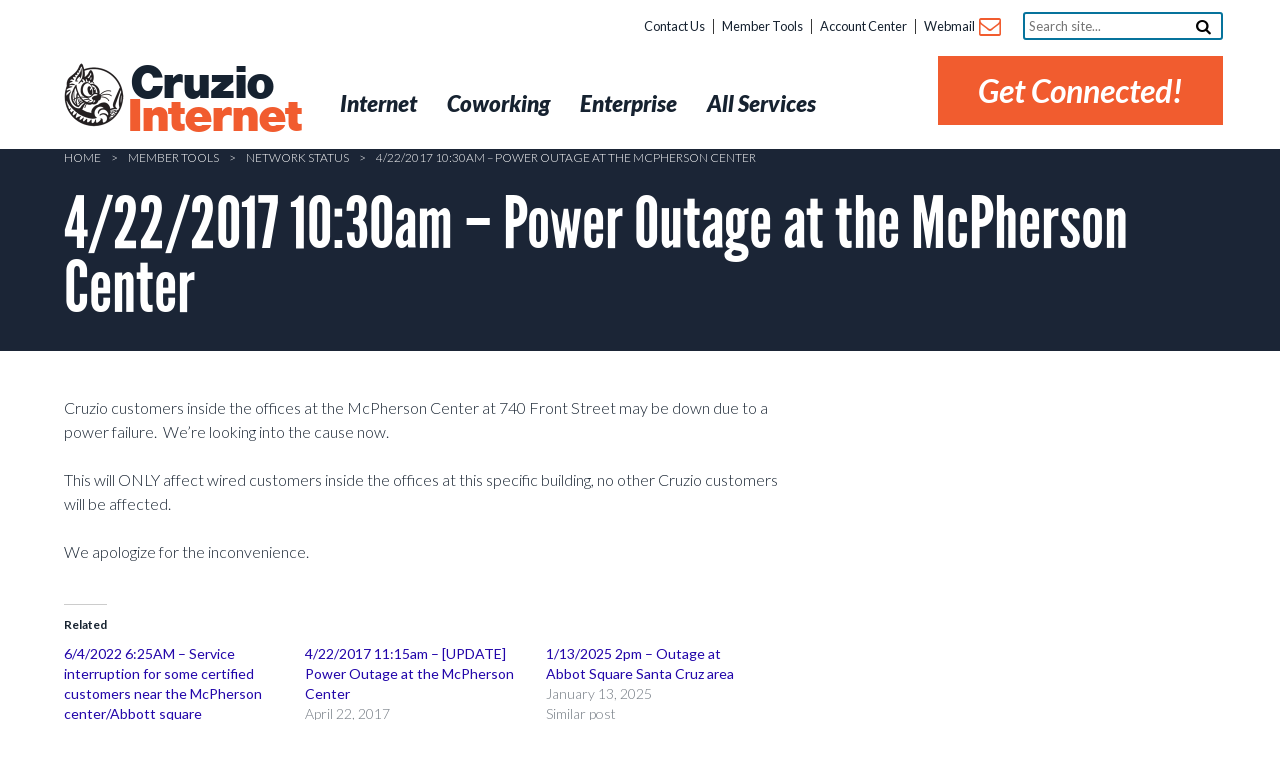

--- FILE ---
content_type: text/css
request_url: https://cruzio.com/wp-content/themes/cruzio/style.css?ver=1.2.3
body_size: 25522
content:
/*
 Theme Name:     Cruzio
 Theme URI:      
 Description:    Quark Child Theme
 Author:         Mike Brogan
 Author URI:     http://mikebroganconsulting.com
 Template:       quark
 Version:        1.0.0
*/

@import url("../quark/style.css");
#homeTabs-9{display: none;}
/* =Theme customization starts here
-------------------------------------------------------------- */
/*#menu-item-2243 .sub-menu.sub-menu-1{display: block !important;}*/
.hide{display: none;}

.page-id-8899 #footercontainer{display: none;}
.page-id-8893 input[type='text'],
.page-id-8893 input[type='number'],
.page-id-8893 textarea {
  font-size: 16px;
}

.offset1{margin-left: 8.3%;}
.offset2{margin-left: 16.6%;}
/*typography*/
@font-face {
	font-family: 'league_gothicregular';
	src: url('/wp-content/themes/cruzio/fonts/leaguegothic-regular-webfont.eot');
	src: url('/wp-content/themes/cruzio/fonts/leaguegothic-regular-webfont.eot?#iefix') format('embedded-opentype'),
		 url('/wp-content/themes/cruzio/fonts/leaguegothic-regular-webfont.woff') format('woff'),
		 url('/wp-content/themes/cruzio/fonts/leaguegothic-regular-webfont.ttf') format('truetype'),
		 url('/wp-content/themes/cruzio/fonts/leaguegothic-regular-webfont.svg#league_gothicregular') format('svg');
	font-weight: normal;
	font-style: normal;
}


@font-face {font-family: 'NimbusSan-Bla';src: url('/wp-content/themes/cruzio/fonts/nimbus-sans-black.eot');src: url('/wp-content/themes/cruzio/fonts/nimbus-sans-black.eot?#iefix') format('embedded-opentype'),url('/wp-content/themes/cruzio/fonts/nimbus-sans-black.woff') format('woff'),url('/wp-content/themes/cruzio/fonts/nimbus-sans-black.ttf') format('truetype');}

.nimbus{font-family: NimbusSan-Bla;}

a,a:visited, a:hover, a:focus{color: #2206aa;	text-decoration: none;outline: none;}

#wrapper h1 a, #wrapper h1 a:hover, #wrapper h2 a, #wrapper h2 a:hover, #wrapper h3 a,#wrapper h3 a:hover,#wrapper h4 a,#wrapper h4 a:hover, a .fa, a:hover .fa, #maincontentcontainer li h3 a:hover {color: #162230;}

.entry-header .entry-title a:hover{border-bottom: 2px solid #f15c2f;}

#maincontentcontainer p a:hover, #maincontentcontainer li a:hover{text-decoration: none;border-bottom: 2px solid #f15c2f;color: #2206aa;}

#maincontentcontainer li a.chosen-single:hover{border: 1px solid #aaa;color: rgb(68,68,68);}

#maincontentcontainer p#breadcrumbs a:hover{color: #fff;}


a.button,input.button,.button,.gform_wrapper .gform_page_footer input.button{
	color: #fff;
	font-family: lato;
	font-weight: 700;
	font-style: italic;
	font-size: 2rem;
	border-radius:50%;
	border: none;
	padding: 0rem 2.4rem .25rem 2.4rem;
	box-shadow: -8px 6px 0px black;
	background: #f15c2f;
	text-transform: lowercase;
	letter-spacing: 1px;
	-webkit-transition: all 0.5s ease;
	-moz-transition: all 0.5s ease;
	transition: all 0.5s ease;	
	line-height: .8;
	display: inline-block;
	position: relative;
	z-index: 99;
	margin-top: 0;
}

a.button:hover, input.button:hover,.button:hover, #maincontentcontainer p a.button:hover{
	box-shadow: -8px 6px 0px #fbaa1c;color: #fff !important;
}

body{
	font:16px/1.5 'Lato', sans-serif;
	color: #162230;
	font-weight: 300;
}

body.admin-bar header.site-header{padding-top:32px;}

b, strong{font:16px/1.5 'Lato', sans-serif;font-weight: 700;}

em{font-family: Lato;}

.button:hover{
	text-decoration: none;
}
.site-content{color: #162230;}

.site-content article{word-wrap: normal;-webkit-hyphens:none;}

h1,h2,h3,h4,h5{
	font-family: 'league_gothicregular';
	color: #162230;
}

h2{
	font-size: 58px;
	font-size: 3.6rem;
}

.inner h2{	display:inline-block;border: 2px solid #162230; padding: 4px 10px;background: #fff;
}


input.search[type="submit"] {
	font-family: FontAwesome;
	font-size: 1rem;
	border: none;
	background: none;
	position: relative;
	right: 31px;
	top:0px;
	padding-left: 1px;
	margin-top: 0;
}

input.search[type="submit"]:hover {
	background: none;color: #f15c2f;
}
.searchform input[type="text"]{
	border: 2px solid #06739c;
}

.col.first{margin-left: 0}
.offset_11 { margin-left: 91.46% !important; }
.offset_10 { margin-left: 83% !important; }
.offset_9 { margin-left: 74.54% !important; }
.offset_8 { margin-left: 66.08% !important; }
.offset_7 { margin-left: 57.62% !important; }
.offset_6 { margin-left: 49.16% !important; }
.offset_5 { margin-left: 40.7% !important; }
.offset_4 { margin-left: 32.24% !important; }
.offset_3 { margin-left: 23.78% !important; }
.offset_2 { margin-left: 15.32% !important; }
.offset_1 { margin-left: 6.86% !important; }
.offset_header_menu{margin-left: 8.32% !important;}

.columns-1 .column{float: none;margin-right: 0;}

/*header*/

/*.site-header{border-bottom: 1px solid #333;}*/

/*logo*/
.site-header{/*border-bottom: 1px solid #d2d2d2;padding-bottom: 4px;*/}

.site-header .grid_2_of_12{
	width: 10%;
}

.site-title{
	margin-top: 5px;
	padding-bottom: 8px;
}

.site-title .logo{vertical-align: text-top;position: relative;z-index: 999;float: left;margin-top: 5px;margin-right: 6px;position: relative;top:50px;}

.site-title h1{
	margin-top: 10px;
	margin-bottom: 0;
	float: left;
	line-height: .7;
	font-family: NimbusSan-Bla;
	max-width: 190px;
	position: relative;
	top:50px;
}

.site-title h1 a{
	font-size: 48px;
	font-size: 3rem;
	letter-spacing: -2px;
color:#162230
}

.site-title a:hover{text-decoration: none;}


.siteTitleColor{
	color: #f15c2f;
	position: relative;
	right: 3px;
}


.mobileDisplay{display: none;}

.shiftnav.shiftnav-nojs.shiftnav-skin-standard-dark ul.shiftnav-menu li.menu-item > .shiftnav-target:hover, .shiftnav.shiftnav-skin-standard-dark ul.shiftnav-menu li.menu-item.shiftnav-active > .shiftnav-target, .shiftnav.shiftnav-skin-standard-dark ul.shiftnav-menu li.menu-item.shiftnav-in-transition > .shiftnav-target, .shiftnav.shiftnav-skin-standard-dark ul.shiftnav-menu li.menu-item.current-menu-item > .shiftnav-target, .shiftnav.shiftnav-skin-standard-dark ul.shiftnav-menu.shiftnav-active-highlight li.menu-item > .shiftnav-target:active, .shiftnav.shiftnav-skin-standard-dark ul.shiftnav-menu.shiftnav-active-on-hover li.menu-item > .shiftnav-target:hover,.shiftnav.shiftnav-skin-standard-dark ul.shiftnav-menu > li.shiftnav-sub-accordion.current-menu-ancestor > .shiftnav-target,.shiftnav.shiftnav-nojs.shiftnav-skin-standard-dark ul.shiftnav-menu li.menu-item > .shiftnav-target:hover, .shiftnav.shiftnav-skin-standard-dark ul.shiftnav-menu li.menu-item.shiftnav-active > .shiftnav-target, .shiftnav.shiftnav-skin-standard-dark ul.shiftnav-menu li.menu-item.shiftnav-in-transition > .shiftnav-target, .shiftnav.shiftnav-skin-standard-dark ul.shiftnav-menu li.menu-item.current-menu-item > .shiftnav-target, .shiftnav.shiftnav-skin-standard-dark ul.shiftnav-menu > li.shiftnav-sub-accordion.current-menu-ancestor > .shiftnav-target, .shiftnav.shiftnav-skin-standard-dark ul.shiftnav-menu > li.shiftnav-sub-shift.current-menu-ancestor > .shiftnav-target, .shiftnav.shiftnav-skin-standard-dark ul.shiftnav-menu.shiftnav-active-highlight li.menu-item > .shiftnav-target:active, .shiftnav.shiftnav-skin-standard-dark ul.shiftnav-menu.shiftnav-active-on-hover li.menu-item > .shiftnav-target:hover,a.shiftnav-target.local-link:hover,a.shiftnav-target.local-link:active{background: #f15c2f !important;}

.shiftnav.shiftnav-skin-standard-dark ul.shiftnav-menu li.menu-item.shiftnav-active > .shiftnav-target,.shiftnav.shiftnav-skin-standard-dark ul.shiftnav-menu li.menu-item.shiftnav-in-transition > .shiftnav-target{background: #162230 !important;}

/*fixes scrolling but when using divi builder in table/phone mode*/
.shiftnav-wrap.et-fb-root-ancestor{overflow: scroll;}

#headercontainer{
	background: #fff;
	padding-top:3px;
}


/* main menu customization*/
.site-title nav{float: left;margin-top: 16px;margin-left: 22px;margin-bottom:61px;position:relative;top:50px;}

.ubermenu .wpmega-link-title{line-height: 1;}

.ubermenu-skin-none a.ubermenu-target{border-radius: 0;-moz-border-radius: 0;-webkit-border-radius: 0; background: transparent;border: none;font-family: Lato;font-size:1.4rem;text-transform: none;color: #162230;font-weight: 900;font-style: italic;}/*styles menu item text*/

#megaMenu ul.megaMenu > li.menu-item > a, #megaMenu ul.megaMenu > li.menu-item > span.um-anchoremulator{padding-left: 15px;padding-right:15px;padding-bottom: 0;padding-top: 0;border-left: none;}

.ubermenu a.ubermenu-target{
	border: none; margin-right: 0px;padding-right: 10px;	-webkit-transition: all 0.5s ease;	-moz-transition: all 0.5s ease;	transition: all 0.5s ease;	
}

#megaMenu.megaMenuHorizontal ul.megaMenu > li.menu-item#menu-item-33 > a{padding-left: 0}



.ubermenu .ubermenu-target-text:hover{border-bottom: 2px solid #f15c2f;color:#162230;margin-bottom: -4px;}

.ubermenu-current_page_item .ubermenu-target-text,.ubermenu-current-page-ancestor .ubermenu-target-text{border-bottom: 2px solid #f15c2f;margin-bottom: -4px;}

.ubermenu-current-page-ancestor.ubermenu-item-2106 .ubermenu-target-text{border-bottom: none;}

#megaMenu.megaMenuHorizontal ul.megaMenu > li.menu-item:first-child > a{
	border-left: none;
}


/*drop down*/


.ubermenu .ubermenu-submenu a{font-size: inherit;color: #162230;transition: .3s ease;}
.ubermenu .ubermenu-submenu a:hover{text-decoration: none;color: #f15c2f;}

.ubermenu .ubermenu-submenu .serviceButton a{font-size: 2rem;}

.ubermenu .ubermenu-submenu a.button{padding: .3rem .5rem .5rem;font-size: 1rem;position: relative;bottom: 3px;color: #fff;}

.ubermenu-skin-none .ubermenu-submenu.ubermenu-submenu-drop {background: rgba(255, 255, 255, .95);border-top:none;box-shadow: -2px 11px 29px rgba(234, 234, 234, 0.9);    width:898px !important;   max-width:none !important;    right:auto;    left:-15px !important;top:29px;}

.ubermenu h3.ubermenu-widgettitle{display: none !important;}

.ubermenu .ubermenu-submenu .ubermenu-custom-content-padded{margin: 0;
padding-bottom: 0;
padding-top: 0;}

.ubermenu .ubermenu-submenu .ubermenu-widget-area{padding: 0;}

#megaMenu ul.megaMenu > li.current-menu-item .gcbWrapper a span,#megaMenu ul.megaMenu > li.current-page-ancestor.menu-parent-item .gcbWrapper a span{border-bottom: none;padding-bottom: 0;}/*hides bottom border on active link*/
.ubermenu-submenu .widgettitle{display: none;}
.ubermenu-submenu .titleButtonWrap em{font-size: 1rem;}
.ubermenu-submenu .spec.speed{display: none;}

.ubermenu .ubermenu-widget.widget{padding:15px 10px;}

#megaMenu ul.megaMenu li.menu-item.ss-nav-menu-mega ul.sub-menu-1 > li.menu-item{margin: 0;padding-bottom: 0;padding-top: 0;}
#megaMenu ul li.menu-item.ss-nav-menu-mega ul.sub-menu li.widget{font-size: inherit;}

#megaMenu ul.megaMenu > li.current-menu-item .widget a{color: #162230;}
#megaMenu ul.megaMenu > li.current-menu-item .widget a.button{color: #fff;}

.ubermenu .specs{	font-family: Lato;	margin-bottom: 0px;	line-height: 1;	font-size: 1rem;	text-align: right;	}
.ubermenu span.spec{margin-left: 20px;}
.ubermenu span.spec:first-child{margin-left: 0;}
.ubermenu span.specs.quote{margin-top: 52px;}
.ubermenu span .specValue{font-size: 24px;	font-size: 2.2rem;	font-family: league_gothicregular;	font-weight: 400;	font-style: normal;}
.ubermenu span.sup {vertical-align: top;	font-size: 1.25rem;	font-family: league_gothicregular;	font-style: normal;	}

.ubermenu .titleButtonWrap em{background: none;}


/*resize dropdown column widths*/

#megaMenu ul li.menu-item.ss-nav-menu-mega ul li.menu-item.ss-nav-menu-item-depth-1{padding: 9px 14px;}

.ubermenu .ubermenu-submenu li li.ubermenu-column:first-child{width: 19%;}
.ubermenu .ubermenu-nav li.ubermenu-column-1-4{width:26%;}

#megaMenu .ss-colgroup-4 > .ss-col, #megaMenu .wpmega-nonlink.ss-colgroup-4 li, #megaMenu ul.megaMenu li.ss-nav-menu-mega.mega-colgroup-4 > ul > li {
width: 23.6%;
}
#megaMenu .ss-colgroup .ss-col, #megaMenu .wpmega-nonlink li.widget, #megaMenu ul.megaMenu li.menu-item.ss-nav-menu-mega.mega-colgroup > ul > li {float: left;padding-left: 1.9%;padding-right: 1.9%;}

/*set drop down content to be the same height*/
.ubermenu .textwidget p{min-height: 120px;margin-bottom: 10px;}
.ubermenu #menu-item-329 .textwidget p{min-height: 75px;}/*override for member tools*/

/*drop down close button on ipad*/
#megaMenu ul.megaMenu li.menu-item#menu-item-33 a span.uber-close, #megaMenu ul.megaMenu li.menu-item.menu-item-33 span.um-anchoremulator span.uber-close{top:30px !important;left: 772px !important;height: 40px !important;}

#megaMenu ul.megaMenu li.menu-item#menu-item-32 a span.uber-close, #megaMenu ul.megaMenu li.menu-item.menu-item-32 span.um-anchoremulator span.uber-close{top:30px !important;left: 667px !important;height: 40px !important;}

#megaMenu ul.megaMenu li.menu-item#menu-item-31 a span.uber-close, #megaMenu ul.megaMenu li.menu-item.menu-item-31 span.um-anchoremulator span.uber-close{top:30px !important;left: 539px !important;height: 40px !important;}

#megaMenu ul.megaMenu li.menu-item#menu-item-2243 a span.uber-close, #megaMenu ul.megaMenu li.menu-item.menu-item-2243 span.um-anchoremulator span.uber-close{top:30px !important;left: 299px !important;height: 40px !important;}


/*fixed header anchor fix, as per: css-tricks. com/hash-tag-links-padding */
.anchor:before{
	display: block;
	position: relative;
	margin-top:-144px;
	height:144px;
	visibility: hidden;
	content: " ";
}

a[id]:before, a[name]:before {/*for anchor links with fixed header*/
	content:"";
	display:block;
	height:144px;
	margin:-144px 0 0;
	position: relative;
	visibility: hidden;
}

/*top menu*/
.topmenu{
	right: -32px;
	position: absolute;
	margin-top: 0px;
	line-height: 1;
}

.menu-top-menu-container {
	display: inline-block;
}
.menu-top-menu-container ul {
	padding: 0;margin: 0;margin-right: 15px;position: relative;top:9px;
}
.top-menu li{
	float: left;
	line-height: 1;
}

.top-menu li::after{content: "|"}

.top-menu li:first-child{
	margin-left: 0;
}

.top-menu li a{
	font-size: .8rem;
	color: #162230;
	margin: 0 6px;
	font-weight: 400;
	padding-bottom: 3px;
}

.top-menu li:last-child::after{
	display: none;
}

.top-menu li a:hover{border-bottom:2px solid #f15c2f;}


.top-menu .fa-envelope-o{color:#f15c2f;font-size:1.4rem;vertical-align: middle;position: relative;bottom: 1px;left:2px;}

.top-menu .fa-envelope-o:hover{color:#f15c2f;}

.search{
	display: inline-block;
}

.headerButton {text-align:right;clear:both;background:none;border:none;margin-right:25px;margin-top:35px; }
.headerButton a{padding: 15px 40px;background:#f15c2f;color:#fff;font-style: italic;font-weight:700;font-size:2rem;transition:.5s}
.headerButton  a:hover{color:#fff;background: #06739c;border-radius: 3rem;}
.headerButton a:active{background:blue;}

/*member actions*/
.memberActions{display: inline;position: relative;left: 55px;}
.memberActions a{margin-left: 15px;font-size: 1.55rem;}
.memberActions a:first-child{font-size: 1.5rem;}
.memberActions .fa-envelope-o{color: #f15c2f;}
/*====search====*/

#headercontainer .searchform input[type="text"]{
	padding: 4px;
	padding: .25rem;
	width: 200px;
	font-size: 13px;
}


/*main navigation*/
.main-navigation{
	float: left;
}

.main-navigation ul ul a {
	color: #333;
}

.menuCopy{/*set dropdown copy height*/
	min-height: 216px;
}


.ubermenu-skin-none li#menu-item-2243 a.ubermenu-target{ /*change colors for member tools*/
	padding-right: 0;color: #f15c2f;
}

/*====reduce login dropdown padding====*/
#megaMenu ul.megaMenu .ss-colgroup-5 li.widget{
	text-align: center;
}

#megaMenu .wpmega-nonlink.ss-colgroup-5 li.widget{
	padding-left: .9%;
	padding-right: .9%;
	width: 18.2%;
}

.ubermenu-submenu h2{border: none;margin-bottom: 0;line-height: 1;}

#wrapper .ubermenu-submenu h2 a{font-family: Lato;font-style: italic;font-weight: 700;color: #f15c2f;margin-bottom: 0;font-size: 2.4rem;}

/*homepage*/
.site-content{
	width: 100%;
	padding: 0;
}

#maincontentcontainer{
	line-height: 1.5;
	padding-top: 145px;
}

/*random image*/
div.homeRandomImage img{
	display: block;
	margin: 0 auto;
	max-width: 100%;
}

.homeRandomImage{max-height: 400px;}
.homeRandomImage span{height: 345px;display: block;}

.homeHeroText{position: absolute;top:50px;left:50px;}
.homeHeroText h2{font-size:2rem;font-style: italic;font-family: Lato;font-weight: 700;}

/*enter address on home page*/
.enterAddress{position: relative;bottom:12px;text-align: center;}
.home #map{display: none;}
.enterAddress h2,.enterAddress p{display: none;}
.enterAddress input{	width: 55%;
	height: 55px;
	font-family: Lato;
	text-align: left;
	padding-left: 50px;
	color: #162230 !important;
	background: url(images/location.svg)no-repeat 20px center;
	background-size: 25px 25px;
	display: inline-block;
	font-size: 1.7rem;
	border: 2px solid #162330;
	background-color:#fff;}
.enterAddress input:focus-visible{border: 2px solid #f15c2f;outline:none;}

/*announcement marquee*/
.announcement{
	padding: 10px 0;
	text-align: center;
	letter-spacing: .06rem;
}	

.announcement p{
	margin: 0;
	padding: 0;
	font-size: 24px;
	font-size: 1.5rem;
	font-family: 'Lato', sans-serif;		
	font-weight: bold;	
}

.announcement a{
	color:#f15c2f;
	text-decoration: none;
}

.announcementTriangle{
	width: 0px;
	height: 0px;
	border-style: solid;
	margin: auto;
	border-width: 20px 38px 0 38px;
	line-height: 0px;
	_border-color: #fbaa1c #000000 #000000 #000000;
	_filter: progid:DXImageTransform.Microsoft.Chroma(color='#fbaa1c');
}

.announcementTriangle.services{
	border-color: #162230 transparent transparent transparent;
	_border-color: #162230 #000000 #000000 #000000;
	_filter: progid:DXImageTransform.Microsoft.Chroma(color='#162230');
}

.home .site-content{
	padding: 0;
}

.column-group{
	width: 90%;
	margin: 0 auto;
	max-width: 1200px;
	
}

.column-group.shortcode p{margin: 0;}
/*headlines*/
.headlines{float: left;}
.headlinesSuperWrap{padding-bottom: 35px;margin-top: 0px;}

.headlines .ui-tabs .ui-tabs-nav{text-align: justify;}

/*.headlines .ui-tabs-panel{
	column-count:1;
	-webkit-column-count: 1;
	-moz-column-count: 1;
}*/

.headlines .ui-tabs-panel li{
	font-size: 18px;
	font-size: 1rem;
	list-style: none;
	margin-bottom: 30px;
	margin-left: 0px;
}

.headlines .ui-tabs-panel li a{
	font-family: 'Lato', sans-serif;
	font-style: normal;
	font-weight: 700;
	text-decoration: none;
	color: #1b1536;
	font-size: 20px;
}

#maincontentcontainer .headlines .ui-tabs-panel li a:hover{
	color: #162230;
}

.headlines li:nth-child(5){
	break-after: always;
	-moz-column-break-after: always;
	-webkit-column-break-after: always;	
	page-break-inside:avoid;
}

/*links tab*/

.headlines #homeTabs-10 li:nth-child(5){
	break-after: auto;
	-moz-column-break-after: auto;
	-webkit-column-break-after: auto;	
	page-break-inside:auto;
}

.headlines #homeTabs-10.ui-tabs-panel{
	column-count:3;
	-webkit-column-count: 3;
	-moz-column-count: 3;
}

.headlines #homeTabs-10.ui-tabs-panel li{
	margin-bottom: 20px;
}


.moreHeadlines{display: none;}

.headlines .ui-tabs-anchor{
	font-family: league_gothicregular;
	font-size: 30px;
	font-size: 1.7rem;
	/*text-transform: uppercase;*/
}

.newsMenu .fa-bars{display: none;}

/*twitter*/

.twitterHome{
	background: url('images/twitter-background.png') no-repeat 50% 0;
	padding-top: 20px;
	margin-top: 46px;
	float: left;
}


.var-narrow .e-entry-title{font-size: 14px !important;}

/*ads on homepage*/
.column-group > br,
.column-group > p {
	display: inherit;
}

.homeMore{text-align: right;font-size: 1.5rem;font-weight: 700;font-style: italic;clear: left;}

/*====homepage weather====*/
.home .astero{color:#fff;}
.astero-credit{display: none;}
.astero .astero-background{background: transparent;}
.astero .astero-location, .astero .astero-fc-condition{text-transform: none;}
.home .row1{	background: #162330;}
 body .wf-width-cont{width: 100%;}
.home .row1, .home .row2, .home .row3, .home .row4, .home .row5{padding: 35px 0;}



.home #wrapper .row1 h2 a, .home #wrapper .row1 h3 a{color: #fff;}
/*
.wweather-forecast-current-content{
	width: 30%;
}

.wweather-forecast-current-content h3{
	color: #fff;
	}


.wweather-forecast-forecast{
	width: 70%;
}
.wweather-forecast-day{
	float: left;
	width: 28%;
	margin-bottom: 40px;
	margin-left: 5%;
}

.wweather-forecast-icon{margin-right: 5%;}

.wweather-forecast-interval{
	display: block;
}

.wweather-forecast-main {color: #fff;}
.wweather-forecast-current-title h2{color: #fff;}

@media only screen and (max-width: 1115px) {
.wweather-forecast-day{width: 44%;padding-bottom: 50px;}
}

@media only screen and (max-width: 607px) {
.wweather-forecast-current-content{width: 90%;margin: 0 auto;}
.wweather-forecast-forecast{width: 100%;}
.wweather-forecast-day{width: 38%;}
}

/*weather page*/
.page-id-77 .wweather-forecast-main{color: #333;}
.page-id-77 .column-group.columns-2{margin: 0;width: 100%;}
.page-id-77 .column-group.columns-4{width: 100%;}
.page-id-77  .columns-4 .column{width: 21.25%;}
.page-id-77 .column-group .column{}

/*traffic*/
.home #maincontentcontainer .row2 p a:hover{border-bottom:0;}

/*surf homepage*/
section.row4{
	background: url(images/big_wave_for_surf_section.jpg) no-repeat 100% 100%;-webkit-background-size: cover;background-size: cover;
}

.home .slwd_bth{margin-top: 25px;}

.slwd_bt, .slwd_btv, .slwd_btc{
	float: left; margin-right: 5%;
}

.scwavesWidget{width: 100% !important;}

/*===surf page====*/

.page-id-3429 .entry-content p{display: none;}
.page-id-3429 .surfline {margin-bottom: 25px;}


.slwd_btc{margin-right: 0}

/*homepage web cams*/
section.row3{
	background: #f15c2f;
}

section.row3 .columns-3{text-align: center;}
section.row3 .columns-3 img{height: 150px;}
section.row3 .columns-3 ul{list-style: none;}

/*homepage about cruzio*/
.row5{text-align: center;}
.row5 p{line-height: 2;font-size: 1.3rem;}


/*======Inside page styles=====*/
#breadcrumbs{
	position: relative;
	right: 8px;
	z-index: 99;
	font-size: 12px;
	font-size: .75rem;
	text-transform: uppercase;
	margin-top: .3rem;
	margin-left: 0px;
	color: #fff;
}

#breadcrumbs a{margin: 0px 8px}
#breadcrumbs span:first-child span a{}
.breadcrumb_last{margin-left: 8px;}

/*=====SERVICES LANDING=====*/

.servicesLandingTitle{position: relative;height: 291px;}
.servicesLandingTitle.headerWrap{background: none;}
.page-id-29 .servicesLandingTitle header{margin-top: 0;}
.page-id-29 .serviceHeading h1{margin-top: 0;}
.page-id-29 .column-group.faq p{margin: 0;}
.page-id-29 .column-group.faq ul{padding: 0;}
.page-id-29 .servicesBlock.feature .faq h3{margin-top: 25px;}


.serviceHeading{
	background: #162230;
	color: #fff;
}

.serviceHeading div{float: none;}

.serviceHeading .column-number-1{
	padding-top: 50px;
}

.serviceHeading header{padding: 8% 0 14%;}

.serviceHeading h1{
	font-size: 112px;
	font-size: 7.0rem;
	margin-bottom: 0;
	line-height: .9;
	margin-top: 0px;
}

.serviceHeading h1,.serviceHeading h3{
	color: #fff;
	font-weight: normal;
	text-transform: uppercase;
	text-shadow: 7px 5px 6px #111;
}

h2.serviceSubtitle{
	color: #f15c2f;
	font-family: NimbusSan-Bla;
	margin-bottom: 0;
	line-height: 1;
	font-size: 3.4rem;
	border: none;
	padding: 0;
	background: none;
}

.serviceHeading a{
	color: #fff;
}

.serviceHeading .column-group{margin-top: 0;}

.serviceHeading .grid_7_of_12{height: 291px;-webkit-background-size: cover;background-size: cover;}


.servicesLandingTitle ul{margin: 0;padding: 0;position: absolute;bottom: 30px;}
.servicesLandingTitle ul li{float: left;}
.servicesLandingTitle ul li:first-child{margin-left:0;}
.servicesLandingTitle ul li a{padding: .5rem 1rem;color: #fbaa1c;text-transform: uppercase;font-weight: 700;font-size: 1.2rem;}
.servicesLandingTitle ul li a:first-child{padding-left: 0;}

.headingCopy{margin: 28px 15%;padding: 5px; background: #162230;margin-top: 125px;display: none;}
.headingCopy p{margin-bottom:8px;margin-bottom: .5rem;font-weight: 700;font-size: .9rem;}

.servicesLandingContent{
	text-align: center;
}

.servicesBlock .column-group{
	position: relative;
	z-index: 99;
}

.servicesLandingContent h3{	
	background: #fbaa1c;
	padding: 1rem;
}

.servicesLandingContent h3 a{
	text-decoration: none;
}


.features .tablepress tfoot th, .features .tablepress thead th{font-family: league_gothicregular;background: #fff;font-size: 1.5rem;font-weight: normal;}
.features .tablepress{width: 600px;}
.servicesBlock .faq{background: #162230;color: #fff;font-weight: bold;}

.servicesBlock.feature{background: #162230;color: #fff;font-weight: bold;clear: both;}
.servicesBlock.feature h3{color: #fbaa1c;margin: 0;}

.landing .photo{
	max-width: 1200px;
	width: 90%;
	margin: 0 auto;
}


/*=====SERVICES LANDING FORM=====*/

.gform_wrapper input[type=email], .gform_wrapper input[type=number], .gform_wrapper input[type=password], .gform_wrapper input[type=tel], .gform_wrapper input[type=text], .gform_wrapper input[type=url],.gform_wrapper textarea{    outline-style: none;    font-size: 11px;    font-family: inherit;    padding: 5px 2px 5px 2px;    letter-spacing: normal;}
	
body .gform_wrapper label.gfield_label+div.ginput_container{margin-top: 0}

.ginput_full.address_line_1 input{margin-bottom: .5em;}

.serviceLandingForm{
-webkit-background-size: cover;background-size: cover;	background: url('/wp-content/uploads/2013/10/gray_surfer.jpg');
}

.gform_wrapper.interested_wrapper{
	width: 50%;
	float: right;
	z-index: 99;
	position: relative;
	background: #06739c;
	margin-top: 15px;
	padding: 0 2%;
}

.gform_wrapper.interested_wrapper .gfield_label{
	color: #fff;
}

.gform_wrapper.interested_wrapper h3{
	color: #fff;
	font-weight: normal;
	font-size: 1.5rem;
}
.gform_wrapper.interested_wrapper li{
	margin-top: 10px;
}


.gform_wrapper.interested_wrapper .gform_footer.top_label{
	padding-bottom: 75px;
}

/*****services landing page 2020*****/
/*=====services 2019, relocate when dev done======*/
.page-id-13002 .landing h2{display: inline-block;background:#162230;color:#fff;font-size:40px;font-family: league_gothicregular;padding:5px 0px 5px 25px;vertical-align: middle;margin-bottom:0;width:43%;}
.page-id-13002 .landing article div {
								width:90%;
								-webkit-box-shadow: 3px 3px 34px 0px rgba(22, 34, 48, 0.75);
								-moz-box-shadow:    3px 3px 34px 0px rgba(22, 34, 48, 0.75);
								box-shadow:         3px 3px 34px 0px rgba(22, 34, 48, 0.75);
								border: 3px solid #162230 !important;
								margin: 0 auto;

}
.page-id-13002 input:focus{outline:none;}

  .page-id-13002 .landing article p {
	  font-weight: normal;
	color: #f15c2f;
	font-size: .8rem;
	text-align: right;
	width: 95%;
	margin-bottom: 0;
	margin-top:10px;
}
.page-id-13002 .landing input{width:55%;
							height: 55px;
							font-family: Lato;
							text-align: left;
							padding-left:50px;
							color:#162230 !important;
							background: url('images/location.svg')no-repeat 20px center;
							background-size:25px 25px;
							display: inline-block;
							font-size:1.7rem;
							border: none;
}
.page-id-13002 .serviceLandingForm{background: url('https://cruzio.com/wp-content/uploads/2020/08/west-cliff.jpeg')no-repeat;background-size:cover;}
.page-id-13002 .landing #map {display: none;}
.page-id-13002 header{position: relative;}
.page-id-13002 .servicesLandingTitle header{margin-top: 0;}
.page-id-13002 .cta {float:left;background:#fff;-webkit-box-shadow: 29px -25px 0px 0px rgba(0,0,0,1);
-moz-box-shadow: 29px -25px 0px 0px rgba(0,0,0,1);box-shadow: 29px -25px 0px 0px rgba(0,0,0,1);width: 50%;padding-left: 7%;}
/*.page-id-13002 .price{position: absolute;bottom: 0;right: 0;width:315px;background: #f15c2f;padding: 20px 0 0px 30px}*/
.page-id-13002 .serviceHeading .price h3{color:#fff;font-family: 'league_gothicregular';font-size: 12rem;line-height: .9;margin-bottom: 0;}
.page-id-13002 .serviceHeading .price h3 sup{font-size: 50%;top:-0.73em;}
.page-id-13002 .serviceHeading .price p {font-weight: bold;line-height: 0;}
/*.page-id-13002 .serviceHeading h1{margin-top: 15px;;font-size: 5rem;text-shadow: none;color: #162230;}*/
.page-id-13002 .serviceHeading h3{text-shadow: none;color:#162230;font-family: Lato;text-transform: none;font-size:1.5rem;padding-right: 15px;}
.page-id-13002 .bbn-award-widget{text-align: center;margin: 0 auto !important;display: block !important;}
.page-id-13002 .column-group.faq {}
.page-id-13002 .column-group.faq ul{padding: 0;}
.page-id-13002 .servicesBlock p{font-weight: bold;}
.page-id-13002 .servicesBlock.testimonial .column-group{width: 75%}
.page-id-13002 .servicesBlock.testimonial .column-group .column{float:left;}
.page-id-13002 .servicesBlock.testimonial .column-number-2 {} 
.page-id-13002 .servicesBlock.testimonial .column-number-1 {width:27%;margin-top:30px;}
.page-id-13002 .servicesBlock.testimonial .column-number-1 div {border:2px solid #162230;padding:15px 0;text-align: center;}
.page-id-13002 .servicesBlock.testimonial .column-number-1 p {margin:0;/*font-size:12px;font-weight: normal;*/}
.page-id-13002 .servicesBlock.testimonial .column-number-1 .price{font-size:8rem;font-family: 'league_gothicregular';line-height: 1;}
.page-id-13002 .servicesBlock.testimonial .column-number-1 .price sup {font-size: 60%;}
.page-id-13002 .servicesBlock.testimonial .column-number-1 .price .mo{font-size: 1.5rem;position: relative;right:30px;}
.page-id-13002 .page .column-group .fa{font-size: 1.2rem;margin-right: 5px;vertical-align: middle;color:#f15c2f;line-height: 2;float: none;}
.page-id-13002 .features.faq p{font-size: 1.5rem;width:70%;margin: 15px auto;}
.page-id-13002 .servicesBlock.feature .faq h3{margin-top: 25px;}
.page-id-13002 .faq img{max-width: 350px;}
.page-id-13002 .column-group.faq.features .column {margin-top:0}
.page-id-13002 .columns-3.column-group .column{margin-top:0;}
.page-id-13002 .servicesBlock .columns-3 h3{color: #fff;padding: 15px;background: #162230;text-align: center;display: block;}

.page-id-13053 .gform_wrapper .service .gform_page_multi_column .gform_page_footer{margin-top:-120px;}
.page-id-13049 .gform_wrapper .service .gform_page_multi_column .gform_page_footer{margin-top:-125px;}
.page-id-13051 .gform_wrapper .service .gform_page_multi_column .gform_page_footer{margin-top:-125px;}
.page-id-13046 .gform_wrapper .service .gform_page_multi_column .gform_page_footer{margin-top:-120px;}
.page-id-13044 .gform_wrapper .service .gform_page_multi_column .gform_page_footer{margin-top:-125px;}
.page-id-13042 .gform_wrapper .service .gform_page_multi_column .gform_page_footer{margin-top:-128px;}
.page-id-13040 .gform_wrapper .service .gform_page_multi_column .gform_page_footer{margin-top:-125px;}
.page-id-13037 .gform_wrapper .service .gform_page_multi_column .gform_page_footer{margin-top:-160px;}

body.parent-pageid-13002  .gform_wrapper ul li.gfield{margin-top:0;}
body.parent-pageid-13002 .site-content .gform_wrapper input[type=text], body.parent-pageid-13002 .gform_wrapper input:not([type=radio]):not([type=checkbox]):not([type=submit]):not([type=button]):not([type=image]):not([type=file]){margin-bottom:4px;}




/*member tools and member tools dropdown*/
.page-id-2111 .serviceHeading .grid_7_of_12{height: 100%;}
.page-id-2111 .grid_12_of_12.subRow{padding: 70px 0;margin-left: 0}
.page .column-group .fa, .fa.large{float: left;font-size: 55px;margin-right: 11px}
.page-id-2111 .servicesBlock .column-group h3{line-height: 1;width: 59%;float: left;}
/*.page-id-2111 .servicesBlock .column-group h3 a{padding: 0 .25rem;line-height: .9;color: #162230;background: #fff;}*/
.servicesBlock h3 a.nimbus{font-size: 3.25rem;}
.page-id-2111 .servicesBlock .column-group h4{float: left;line-height: 1;}
.page-id-2111 .servicesBlock .column-group p{margin: 0;}
.page-id-2111 .servicesBlock {padding: 0;margin-bottom: 0;clear: left;}

/*dropdown*/
#menu-item-329 .fa{float: left;font-size: 25px;}
#menu-item-329 .gcbWrapper{padding-top: 25px;}
.ubermenu #menu-item-329 div.titleButtonWrap .fa{float: left;margin-right: 11px;margin-top: 1px;}
.ubermenu #menu-item-329 div.titleButtonWrap .fa.fa-coffee{font-size: 26px;}
#menu-item-329  h3{line-height: 1;display: inline-block;}
#menu-item-329 .servicesBlock h3 a{padding: 0 .25rem;line-height: .9;color: #162230;background: #fff;}

/*member center*/
.page-id-2115 .serviceHeading header{margin-top:35px;}
.page-id-2115 .column-group.calendar span{line-height: 50px;}
.page-id-2115 .column-group .column{margin-top: 25px;padding-bottom: 25px;}
.page-id-2115 .column-group.columns-3{width: 100%;}
.page-id-2115 .row3 .memberGroup {column-count:3;	-webkit-column-count: 3;	-moz-column-count: 3; -webkit-column-width: 250px;     -moz-column-width: 250px;     column-width: 250px; -webkit-column-gap: 4em;     -moz-column-gap: 4em;          column-gap: 4em; margin: 25px 0 50px 0;}

.page-id-2115 .row3 .memberGroup ul{-webkit-column-break-inside:avoid;-moz-column-break-inside:avoid;-o-column-break-inside:avoid;-ms-column-break-inside:avoid;column-break-inside:avoid;page-break-inside:avoid;list-style: none;margin-left: 0;padding-left: 0;overflow: hidden;}

/*All Services Page*/
.page-id-23 #wrapper .site-content h2{line-height: 1;margin-bottom: 0}
.page-id-23 #wrapper .site-content h2 a{color: #f15c2f;font-size: 3.5rem;font-family: Lato;font-weight: 700;font-style: italic;}
.page-id-23 .servicesBlock{margin: 0;padding: 0;padding-top: 41px;clear: both;}
.page-id-23 .column-group .column{margin-top: 39px;padding-bottom: 39px;}
.page-id-23 .servicesBlock .columns-3 .column {width: 100%;margin-right: 0;}
.page-id-23 .servicesBlock .serviceDescription{width: 400px; float: left;margin-left: 35px;clear: none;margin-top: 5px;}
.page-id-23 .servicesBlock h3 {width: 221px;float: left;}
.page-id-23 .servicesBlock h3 a{font-size: 2.85rem;}
.page-id-23 .servicesBlock .serviceHighlight {margin: 0;position: absolute;left:75%;margin-top:24px;}
.page-id-23 .servicesBlock a.button.service {}
.page-id-23 .servicesBlock a.button.service.highlight {margin-top: 80px;}
.page-id-23 .servicesBlock .specs{float: right;margin-bottom: 0;margin-top: 5px;margin-right: 35px;}

/*gallery*/
#wrapper .slideshow-window, #wrapper .jetpack-slideshow {
	background-color: #FFFFFF;border: none;
}
@media only screen and (max-width: 1177px) {
	.page-id-23 .servicesBlock .serviceHighlight,.page-id-23 .serviceButton{}
	.page-id-23 .servicesBlock .specs{}	
	.page-id-23 .servicesBlock .specValue{font-size: 3rem;}	
	}

@media only screen and (max-width: 1061px) {
	.page-id-23 .servicesBlock .specs{float:left;margin-left: 335px;margin-top: -35px;width: 285px;clear: left;}
	.page-id-23 .servicesBlock .serviceDescription{min-height: 48px;margin-bottom: 0;margin-top: 0;}
	.page-id-23 .servicesBlock .serviceButton.spec{display: inline;}
}

@media only screen and (max-width:715px){
	/*all services*/
	.page-id-23 .servicesBlock h3 {width: 100%;min-height: 100%;}
	.page-id-23 .servicesBlock .serviceDescription{width: 90%;float: none;margin: 0 auto;}
	.page-id-23 .servicesBlock .specs{margin-left: 0;margin-top: 25px;text-align: right;display: block;width: 90%;}
}


/*=====SERVICES PRODUCT PAGE=====*/


/*set width on features*/
.gformDescription .alignleft ul{max-width: 375px;}


.gcbWrapper:hover/*{cursor: pointer;}*/
.gcbWrapper h3 a:hover{color: #f15c2f;}

.ubermenu div.gcbWrapper{
	margin-bottom: 25px;
}

.column-group .column{margin-top: 45px;padding-bottom: 45px;}
.site-content article{margin-bottom: 0;}

.servicesBlock h3{
	width: 59%;
	width: 100%;
}

.servicesBlock .column-group h3 a,.inner .column-group h3 a, .entry-content .gcbWrapper h3, .column-group .gcbWrapper h3{
	padding: 0;
	font-size: 3.5rem;
	line-height: 1;
	transition: all 0.5s ease;
	color: #fff;
	display: inline-block;
}

.inner .column-group h3 a{color: #162230;}
.inner .column-group h3 a:hover{text-decoration: none;}

.entry-content .gcbWrapper h3 span,.column-group .gcbWrapper h3 span{padding:0 15px 0 5px;background: #162230;display: inline-block;color: #fff;}

.entry-content .gcbWrapper h3 a span,.column-group .gcbWrapper h3 a span{transition: .3s ease;}
.entry-content .gcbWrapper h3 a span:hover,.site-content .gcbWrapper h3 a span:hover{text-decoration: none;	color: #f15c2f;}

.gcbWrapper p{font-weight: 400;}

.site-content .titleButtonWrap{background: #fff;}

.titleButtonWrap em{
	font-family: Lato;
	font-size: 1.95rem;
	display: block;
	background: #fff;
	color: #162230;
	padding: 0;
}

.servicesBlock p{
	padding: 0;
}

.serviceButton a{}
a.button.service{margin: 0;padding: .5rem .75rem .75rem;font-family: Lato;box-shadow: -3px 4px 0px black;font-style: italic;font-weight: 700;line-height: 1;font-size: 2rem;transition: .3s ease;color: #fff;}

a.button.service:hover{box-shadow: -3px 4px 0px #fbaa1c;}

.serviceHighlight{
	text-align: center;
	text-transform: uppercase;
	background: #06739c;
	color: #fff;
	width: 90px;
	margin: 0 auto;
	margin-top: 31px;
	-webkit-transform: rotate(-15deg);	
	padding: 2px;
	font-weight: 700;
	font-style: italic;
	font-weight: 700;
	font-size: .85rem;
	display: inline-block;
	margin-left: 5%;
	display: none;
}

.serviceHighlight.Fastest{
	background: #fbaa1c;
}

.serviceDescription{clear: both;min-height: 72px;}

.specs{
	font-family: Lato;
	margin-bottom: 0;
	line-height: 1;
	font-size: .75rem;
	text-align: right;
	position: relative;
	right: 4px;	
}

span.spec{margin-left: 8px;}
span.spec:first-child{margin-left: 0;}

.specs.quote{margin-top: 52px;}

.specValue{
	font-size: 48px;
	font-size: 3rem;
	font-family: league_gothicregular;
	font-weight: 400;
	font-style: normal;
}

span.sup {
	vertical-align: top;
	font-size: 1.75rem;
	font-family: league_gothicregular;
	font-style: normal;	
}

.serviceSpecs{text-align: center;font-weight: 700;font-style: italic;}
.serviceSpecs .specValue{font-size: 4.5rem;}
.serviceSpecs .sup{font-size: 2.2rem;line-height: 5rem;}


/*Services Page, You may also like GCB*/
.servicesBlock.subProduct h2,.faq h2{color:#f15c2f;margin-bottom: 0;font-family: Lato;font-size:3rem;font-weight: 700;font-style: italic;line-height: 1;}
.servicesBlock.subProduct .column-group.sub .column{padding-bottom: 0;}
.faq h2{margin-bottom: 35px;}
.faq .column{}
.subProduct .column-group.sub{padding-bottom: 0}
.parent-pageid-25 .columns-3 .column.last{margin-right: 0}
/*.parent-pageid-25 .entry-content {column-count:2;	-webkit-column-count: 2; -moz-column-count: 2;}*/
.column-break{break-after: always; -moz-column-break-after: always; -webkit-column-break-after: always;page-break-inside:avoid;overflow: hidden;}


/*Testimonial on services landing page*/
.site-content blockquote.testimonial, .site-content blockquote.testimonial p{
	font-size: 2rem;
	color: #f15c2f;
	font-weight: 700;
	line-height: 1.2;
	margin-top: 15px;
}

.testimonialSource,.testimonialAuthor{text-align: right;}


/*=====gigabit service page======*/
	.download.column{width: 25%;}
	.fiberButton{font-size:128px;border: 12px solid #eaeaea;border-radius:50%;padding: 25px 35px;color:#eaeaea;}
	.fiberButton:hover,	.fiberButton.active{border-color: #f15c2f;color: #333;}
	.time{display: none;}
	.meter{width: 30px;
		height: 25px;
		background: #555;
		position: relative;
		-moz-border-radius: 25px;
		-webkit-border-radius: 25px;
		border-radius: 25px;
		padding: 0px;
		box-shadow: inset 0 -1px 1px rgba(255,255,255,0.3);
		-moz-box-shadow: inset 0 -1px 1px rgba(255,255,255,0.3);
		-webkit-box-shadow: inset 0 -1px 1px rgba(255,255,255,0.3);
}

.progressBG{width: 80%;height:25px;background: #eaeaea;box-shadow: inset 5px 5px 10px rgba(0,0,0,0.3);border-radius:15px;float:left;-moz-border-radius: 15px;  -webkit-border-radius: 15px;
	border-radius: 15px;
	-moz-box-shadow: inset 5px 5px 10px rgba(0,0,0,0.3);
	-webkit-box-shadow: inset 5px 5px 10px rgba(0,0,0,0.3);}
 .progressProduct{clear:both;margin-bottom: 15px;}
	.meter.fiber{background:#f15c2f;}	.animate{width: 100%;
}
	.animate.fiber{	  
	-webkit-animation: progressBar 3.2s ; /* Safari 4+ */
	  -moz-animation:    progressBar 3.2s ; /* Fx 5+ */
	  -o-animation:      progressBar 3.2s ; /* Opera 12+ */
	  animation:         progressBar 3.2s ; /* IE 10+, Fx 29+ */
}

	.animate.cable{
	-webkit-animation: progressBar 32s ; /* Safari 4+ */
	  -moz-animation:    progressBar 32s ; /* Fx 5+ */
	  -o-animation:      progressBar 32s ; /* Opera 12+ */
	  animation:         progressBar 32s ; /* IE 10+, Fx 29+ */
	}

	.animate.dsl{
	-webkit-animation: progressBar 678s ; /* Safari 4+ */
	  -moz-animation:    progressBar 678s ; /* Fx 5+ */
	  -o-animation:      progressBar 678s ; /* Opera 12+ */
	  animation:         progressBar 678s ; /* IE 10+, Fx 29+ */

	}
@-webkit-keyframes progressBar {
  0%   { width: 30px; }
  100% { width: 100%; }
}
@-moz-keyframes progressBar {
  0%   { width: 30px; }
  100% { width: 100%; }
}
@-o-keyframes progressBar {
  0%   { width: 30px; }
  100% { width: 100%; }
}
@keyframes progressBar {
  0%   { width: 30px; }
  100% { width: 100%; }
}

.page-id-7418 .entry-content{display: none;}

.mapp-layout{border: none;}
/*all forms*/

body .gform_wrapper{max-width: 100%;}

.site-content .gform_wrapper input[type=text], .site-content .gform_wrapper input[type=url], .site-content .gform_wrapper input[type=email], .site-content .gform_wrapper input[type=tel], .site-content .gform_wrapper input[type=number], .site-content .gform_wrapper input[type=password],.site-content .gform_wrapper textarea,.gform_wrapper input:not([type=radio]):not([type=checkbox]):not([type=submit]):not([type=button]):not([type=image]):not([type=file]){font-size: 13px;padding: 8px 4px;border: 2px solid #06739c;margin-bottom: 8px;}


/*=====SERVICES FORM=====*/
body .gform_wrapper ul li.gfield{}
.gform_wrapper .gsection{padding-bottom: 0}
.gform_wrapper ul.gform_fields li.gfield{margin-left: 1px !important;}
.gform_wrapper h2, .gform_wrapper h2.gsection_title {font-size: 36px; font-size: 2.5rem;font-style: italic;color: #f15c2f;padding: 0;margin-bottom: -10px !important;}
.gform_wrapper h1, .gform_wrapper h2, .gform_wrapper h3{font-family: 'Lato';font-weight: 700;font-size:1.75rem;font-size:28px;}

.page-id-96 .site-content{max-width: 100%;}
.serviceTitleBG{background: #1b1536;	height: 139px;	float: right;	position: absolute;	z-index: 1;	top:70px;	width: 100%;
}

body .gform_wrapper div.gform_body ul.gform_fields li.gfield.gfield_html ul, body .gform_wrapper form div.gform_body ul.gform_fields li.gfield.gfield_html ul{margin-left: 0 !important;}

.gform_wrapper .alignleft{right:5px;margin-right: .25rem;}
.gform_wrapper .alignright{margin-left: 5px;margin-left: .25rem;}

.gform_wrapper.gplaceholder_wrapper.service{padding-bottom: 40px;}/*make room for the chosen dropdown*/

.gform_wrapper.service .description, .gform_wrapper.service .gfield_description, .gform_wrapper.service .gsection_description, .gform_wrapper.service .instruction{font-family: Lato;padding: 0;}
.gform_wrapper.gplaceholder_wrapper.service{position: relative;z-index: 5;margin: 0 auto;max-width: 100%;overflow: hidden;}
.gform_wrapper.gplaceholder_wrapper.service .gform_page{width: 100%;background: #fff;margin-bottom: 0px;}
.gform_wrapper.gplaceholder_wrapper.service span.gform_description{line-height: 1;margin-bottom: 0;font-size:48px ;font-size: 3rem ; font-weight: normal; font-family: league_gothicregular;}
.gform_wrapper.gplaceholder_wrapper.service .gf_page_steps{border-bottom: none ;width: 90%; margin: 0 auto;max-width: 1200px;padding: 0;}
.gform_wrapper.gplaceholder_wrapper.service .gf_step_clear {}
.gform_wrapper.gplaceholder_wrapper.service h3.gform_title{font-size:96px ;font-size: 6rem; font-weight: normal ;/*text-transform: uppercase;*/padding-left: 30px;width: 100%;}
.gform_wrapper .gsection{border-bottom: none;}

/*placeholder css*/
.gform_wrapper .field_sublabel_below .ginput_complex.ginput_container label,.gform_wrapper.service .ginput_complex label{display: none;}

/* new SUF form testing removing hidden placeholder testing */
.page-template-full-width-suf .gform_wrapper .field_sublabel_below .ginput_complex.ginput_container label,.page-template-full-width-suf .gform_wrapper.service .ginput_complex label{display: inherit;}

#wrapper .gform_wrapper .top_label li.gfield.gf_left_half input.medium, #wrapper .gform_wrapper .top_label li.gfield.gf_left_half input.large, #wrapper .gform_wrapper .top_label li.gfield.gf_left_half select.medium, #wrapper .gform_wrapper .top_label li.gfield.gf_left_half select.large, #wrapper .gform_wrapper .top_label li.gfield.gf_right_half input.medium, #wrapper .gform_wrapper .top_label li.gfield.gf_right_half input.large, #wrapper .gform_wrapper .top_label li.gfield.gf_right_half select.medium, #wrapper .gform_wrapper .top_label li.gfield.gf_right_half select.large, #wrapper .gform_wrapper .ginput_complex .ginput_full input[type=text], #wrapper .gform_wrapper .ginput_complex .ginput_full input[type=url], #wrapper .gform_wrapper .ginput_complex .ginput_full input[type=email], #wrapper .gform_wrapper .ginput_complex .ginput_full input[type=tel], #wrapper .gform_wrapper .ginput_complex .ginput_full input[type=number], #wrapper .gform_wrapper .ginput_complex .ginput_full input[type=password], #wrapper .gform_wrapper .ginput_complex .ginput_right input[type=text], #wrapper .gform_wrapper .ginput_complex .ginput_right input[type=url], #wrapper .gform_wrapper .ginput_complex .ginput_right input[type=email], #wrapper .gform_wrapper .ginput_complex .ginput_right input[type=tel], #wrapper .gform_wrapper .ginput_complex .ginput_right input[type=number], #wrapper .gform_wrapper .ginput_complex .ginput_right input[type=password], #wrapper .gform_wrapper .ginput_complex .ginput_right select, #wrapper .gform_wrapper .top_label input.large, #wrapper .gform_wrapper .top_label select.large, #wrapper .gform_wrapper .top_label textarea.textarea, #wrapper .gform_wrapper .ginput_complex input[type=text], #wrapper .gform_wrapper .ginput_complex input[type=url], #wrapper .gform_wrapper .ginput_complex input[type=email], #wrapper .gform_wrapper .ginput_complex input[type=tel], #wrapper .gform_wrapper .ginput_complex input[type=number], #wrapper .gform_wrapper .ginput_complex input[type=password], #wrapper .gform_wrapper .ginput_complex select{border: 1px solid #bbb;}

.page-template-full-width-suf.et-db #et-boc .et-l .et_pb_module input[type=radio]{border: 1px solid;
	border-radius: 50%;}

.page-template-full-width-suf.et-db #et-boc .et-l .et_pb_module input[type=checkbox]{border:1px solid #bebebe;position: relative;right:7px;}

.page-template-full-width-suf.et-db #et-boc .et-l input.gform_button{text-align: center; 
	font-weight: 500;
	text-transform: none;
	font-style: normal;
	margin-top:20px;
	padding-top: 0.3em !important;
	padding-right: .7em !important;
	padding-bottom: 0.3em !important;
	padding-left: 0.7em !important;
	transition: color 300ms ease 0ms, background-color 300ms ease 0ms;
	border-radius: 46px !important;
	font-size: 23px;
	text-decoration: none;
	display: inline-block;
	color: #2ea3f2;
	font-size: 20px !important;
	font-weight: 500;
	line-height: 1.7em !important;
	background-color: transparent;
	background-size: cover;
	background-position: 50%;
	background-repeat: no-repeat;
	position: relative;
	border: 2px solid;
	transition-property: all !important; }

.page-template-full-width-suf.et-db #et-boc .et-l input.gform_button:hover{	
	color: #FFFFFF !important;
	background-image: initial;
	background-color: #0C71C3;
	padding-top: 0.3em !important;
	padding-right: .7em !important;
	padding-bottom: 0.3em !important;
	padding-left: 0.7em !important;}
 
 .page-template-full-width-suf .headerWrap{display: none;}
 
/* .page-template-full-width-suf.et-db #et-boc .et-l .et_pb_module a:not(.wc-forward):hover{padding-bottom: inherit;}*/
	
	/*end new form testing*/

/*fix for anchor links and fixed header, like on broadband velocity*/
.gform_anchor{
	 display: block;
	position: relative;
	top: -310px;
	visibility: hidden;
}

/*style state select dropdown*/
body .gform_wrapper .ginput_complex,
body .gform_wrapper .chosen span {
	overflow:visible!important;
}

body .gform_wrapper div.gform_body .page2.review  ul.gform_fields li.gfield.gfield_html ul li, body .gform_wrapper form div.gform_body ul.gform_fields li.gfield.gfield_html ul li{list-style-type: none !important;}

/*two column*/
.column.serviceForm{padding-bottom: 0}
.multipage ul.gform_fields {
}

.multipage .page2{max-width: 620px}

.multipage .page2 ul.gform_fields {
	display: block;
}
.multipage ul.gform_fields.gform_column {
	display: block;
	float: left;
	width: 60%;
	margin-right: 4% !important;
}

.multipage ul.gform_fields.gform_column.last {
	width: 36%;
	margin-right: 0% !important;
}
.multipage ul.gform_column li.gsection:first-child {
	display: none;
}

.multipage .gsection {
	border-bottom: none;
	padding: 0px;
	margin: 0;
}

/*to make fields 100%*/
#wrapper .gform_wrapper .top_label li.gfield.gf_left_half input.medium, #wrapper .gform_wrapper .top_label li.gfield.gf_left_half input.large, #wrapper .gform_wrapper .top_label li.gfield.gf_left_half select.medium, #wrapper .gform_wrapper .top_label li.gfield.gf_left_half select.large, #wrapper .gform_wrapper .top_label li.gfield.gf_right_half input.medium, #wrapper .gform_wrapper .top_label li.gfield.gf_right_half input.large, #wrapper .gform_wrapper .top_label li.gfield.gf_right_half select.medium, #wrapper .gform_wrapper .top_label li.gfield.gf_right_half select.large, #wrapper .gform_wrapper .ginput_complex .ginput_full input[type=text], #wrapper .gform_wrapper .ginput_complex .ginput_full input[type=url], #wrapper .gform_wrapper .ginput_complex .ginput_full input[type=email], #wrapper .gform_wrapper .ginput_complex .ginput_full input[type=tel], #wrapper .gform_wrapper .ginput_complex .ginput_full input[type=number], #wrapper .gform_wrapper .ginput_complex .ginput_full input[type=password], #wrapper .gform_wrapper .ginput_complex .ginput_right input[type=text], #wrapper .gform_wrapper .ginput_complex .ginput_right input[type=url], #wrapper .gform_wrapper .ginput_complex .ginput_right input[type=email], #wrapper .gform_wrapper .ginput_complex .ginput_right input[type=tel], #wrapper .gform_wrapper .ginput_complex .ginput_right input[type=number], #wrapper .gform_wrapper .ginput_complex .ginput_right input[type=password], #wrapper .gform_wrapper .ginput_complex .ginput_right select, #wrapper .gform_wrapper .top_label input.large, #wrapper .gform_wrapper .top_label select.large, #wrapper .gform_wrapper .top_label textarea.textarea,#wrapper .gform_wrapper .ginput_complex input[type=text], #wrapper .gform_wrapper .ginput_complex input[type=url], #wrapper .gform_wrapper .ginput_complex input[type=email], #wrapper .gform_wrapper .ginput_complex input[type=tel], #wrapper .gform_wrapper .ginput_complex input[type=number], #wrapper .gform_wrapper .ginput_complex input[type=password], #wrapper .gform_wrapper .ginput_complex select{width: 100% !important;}

#wrapper .gform_wrapper .top_label input.medium, #wrapper .gform_wrapper .top_label select.medium{width: 50% !important;}

#wrapper .gform_wrapper .ginput_complex .ginput_left{clear: left;width:49%;}

body .gform_wrapper.service div.gform_body ul.gform_fields li.gfield.gfield_html ul, body .gform_wrapper.service form div.gform_body ul.gform_fields li.gfield.gfield_html ul{padding-left: 17px;font-style: italic;font-size: 1.1rem;}
body .gform_wrapper.service div.gform_body ul.gform_fields li.gfield.gfield_html ul li, body .gform_wrapper.service form div.gform_body ul.gform_fields li.gfield.gfield_html ul li{list-style-type: none !important;}

.gform_wrapper .service .gform_page_footer{text-align: right;border: none;margin: 0;padding-bottom: 45px;float: right;width:50%;}
.gform_wrapper .service .page2 .gform_page_footer{width:100%;}


.gform_wrapper.gplaceholder_wrapper.service .gf_step.gf_step_active{display: block;float: right;color: #fff;font-family: league_gothicregular;font-size: 38px;position: relative;bottom: 45px;}
.gform_wrapper.gplaceholder_wrapper.service .gf_step span.gf_step_number{display: none;}
.gform_wrapper.gplaceholder_wrapper.service .gf_step_previous, .gform_wrapper.gplaceholder_wrapper.service .gf_step_pending{display: none ;}
.gform_wrapper.gplaceholder_wrapper.service ul.gfield_checkbox li, .gform_wrapper.gplaceholder_wrapper.service ul.gfield_radio li,.gform_wrapper.velocity_wrapper.service_wrapper ul.gfield_checkbox li,.gform_wrapper.velocity_wrapper.service_wrapper ul.gfield_radio li{padding-left: 2px !important;}

.gform_wrapper.gplaceholder_wrapper.service ul li.gfield{margin-bottom: 0px;}
#wrapper .gform_wrapper .top_label li.gfield.gf_left_half{width: 49%;}
#wrapper .gform_wrapper .top_label .gfield_label{margin-top: 0;font-weight: bold;font-size: 1.4rem;}

.gform_wrapper.velocity_wrapper.service_wrapper #gform_page_4_1 ul.gfield_radio li{border: 1px solid #333;border-radius:10px;padding: 10px !important;}
.gform_wrapper.velocity_wrapper.service_wrapper #gform_page_4_1 ul.gfield_radio li li{border: none;}
.gform_wrapper.velocity_wrapper.service_wrapper .gform_page_footer{border: none ;clear: both;text-align: right;margin:0;padding-top: 10px;float:right;}
.gform_wrapper.velocity_wrapper.service_wrapper .gform_page_footer input.button{padding: .15rem 2.4rem .65rem 2.4rem;margin-left: 10px;vertical-align: baseline;font-size: 2rem;}
#field_14_3,#field_14_6{clear: both;}

input[readonly="readonly"]{color: #999;}

/*undo float left on multi page forms*/
/*.gform_wrapper.gplaceholder_wrapper.service .page ul li.gfield{width: inherit;float:none;}*/
.gform_wrapper.gplaceholder_wrapper.service .page ul li.gfComment,.gform_wrapper.gplaceholder_wrapper.service ul li.gfSelect{}
.gform_wrapper.gplaceholder_wrapper.service .page ul li.gformDescription{clear: inherit;width: inherit;float:none;}

.parent-pageid-29 .gform_wrapper.gplaceholder_wrapper.service .gform_heading {background:#f15c2f;}
.parent-pageid-25 .gform_wrapper.gplaceholder_wrapper.service .gform_heading {background: #fbaa1c;}

/*economy review page*/
.gform_wrapper.gplaceholder_wrapper.service .page ul li.gfield.economyReview h3.economyService{font-size: 1rem;}
body .gform_wrapper.service div.gform_body ul.gform_fields li.gfield.gfield_html.economyReview ul {font-style: normal;}
ul.gform_wrapper.gplaceholder_wrapper.service .page ul li.gfield.economyReview ul.ul{display: none;}
.gform_wrapper.gplaceholder_wrapper.service .page.review ul li{font-style: normal;}

/*Business Broadband Service Order*/
#gform_23{width: 60%;padding-left: 10px;}
.gform_wrapper  #gform_23 .top_label .gfield_label{display: none;}
.gform_wrapper #gform_23 .top_label label.gfield_label[for=input_23_21]{display: block;}
.gform_wrapper  #gform_23 .top_label #field_23_24 .gfield_label,.gform_wrapper  #gform_23 .top_label #field_23_25 .gfield_label{display: inherit;}
.gform_wrapper #gform_23 .ginput_complex label{display: none;}
.gform_wrapper .description, .gform_wrapper .gfield_description, .gform_wrapper .gsection_description, .gform_wrapper .instruction{font-family: Lato;}
#gform_23 input[type=radio]{position: relative;left: 4px;}
.gform_wrapper #gform_23 div.charleft{display: none;}

/*building solution*/
	.page-id-315 .gform_wrapper .service .gform_page_footer{position: relative;bottom: 116px;}



/*service page submit button*/

/*=====thank you=====*/
.page-id-3530 .entry-content h2,h2.eventSubmit{font-size: 3rem;font-weight: 400;font-family: Lato;font-style: italic;}

/*testimonials*/

blockquote.testimonial{
	border: none;
	line-height: 1.5;
	font-family: 'Lato', sans-serif;
	font-style: italic;
	text-align: left;
	font-size: 1.5rem;
}

blockquote p{	font-family: 'Lato', sans-serif;font-size: 1.2rem;margin-bottom: 1rem;}

/*testimonials page*/
.page-id-219 blockquote{margin-top: 45px;-webkit-column-break-inside:avoid;-moz-column-break-inside:avoid;-o-column-break-inside:avoid;-ms-column-break-inside:avoid;column-break-inside:avoid;page-break-inside:avoid;border-left: none;margin-left: 0;padding: 0;overflow: hidden;}
.page-id-219 blockquote:first-child{margin-top: 0;}
.page-id-219 article .column-group .entry-content{column-count:2;	-webkit-column-count: 2;	-moz-column-count: 2; -webkit-column-width: 250px;     -moz-column-width: 250px;     column-width: 250px; -webkit-column-gap: 4em;     -moz-column-gap: 4em;          column-gap: 4em;  -webkit-column-rule: 1px dotted #ddd;     -moz-column-rule: 1px dotted #ddd;          column-rule: 1px dotted #ddd;}
.page-id-219 .testimonialAuthor{font-size: 1rem;}
.page-id-219 blockquote:nth-child(2n+2){color: #f15c2f;}



/*=====FULL WIDTH=====*/
.column-group.fullWidth{
	padding-right: 33%;
}

.headerWrap{
	background: #1b2536;
	padding-bottom: 1rem;
}



.headerWrap .entry-header{
	max-width: 1200px;
	width: 90%;
	margin: 0 auto;
	padding-bottom: .03rem;
}

/*service individual page*/
.headerWrap .entry-header h1,.twoline.entry-header h1{
	color: #fff;
	font-size: 7rem;
	line-height: .9;
	margin: 1rem 0;
}

.twoline.entry-header h1{margin: 0;}

.headerWrap.nonService .entry-header h1{
	font-size: 4.5rem;
}

.headerWrap .entry-header a{
	color: #fff;
}

/*sc fiber page*/
.page-id-7573 div.gform_page_footer{display: none;}



/*====contact page*/
.page-id-272 .row1 p{}
.page-id-272 .row4 h2{margin-right: 45px;}
.page-id-272 .row4 .fa{line-height: 1.3;}
.supportSearch p a{font-family: league_gothicregular;font-size: 2rem;margin-right: 15px;text-transform: uppercase;color: #162230;text-stroke: 1px solid #f15c2f;}
.supportSearch p a:hover{border-bottom: 2px solid #f15c2f;}


/*===search results===*/
.search-results .header-meta{display: none;}

/*=====events=====*/
#maincontentcontainer #tribe-community-events{font-family: Lato;font-weight: 300;}
#maincontentcontainer #tribe-community-events td{font-family: Lato;font-weight: 300;font-size: 14px;}
#tribe-events-pg-template{
	width: 90%;
	max-width: 1200px;
}

.tribe-events-grid .tribe-grid-content-wrap .column{
	width: 9.2857%;
}

.worksHelp .button{margin-top: 15px;margin-left: 9px;}

/* color key legend basic positioning */
.legend { list-style: none;padding-left: 0;margin-bottom: 35px; }
.legend li { float: left; margin-right: 10px; }
.legend span { border: 1px solid #ccc; float: left; width: 50px; height: 27px; margin-right: 4px; }

/*setting colors*/
.tribe-grid-body div[id*="tribe-events-event-"].tribe-events-venue-1620 .hentry.vevent, .legend .classroom {background: #f15c2f;}
#wrapper .tribe-events-venue-1620 h3.tribe-events-month-event-title  a{color: #f15c2f;}
.tribe-grid-body div[id*="tribe-events-event-"].tribe-events-venue-1624 .hentry.vevent, .legend .edison{background: #09b5b5;}
#wrapper .tribe-events-venue-1624 h3.tribe-events-month-event-title  a{color: #09b5b5;}
.tribe-grid-body div[id*="tribe-events-event-"].tribe-events-venue-1625 .hentry.vevent, .legend .tesla{background: #fbaa1c;}
#wrapper .tribe-events-venue-1625 h3.tribe-events-month-event-title  a{color: #fbaa1c;}
.tribe-grid-body div[id*="tribe-events-event-"].tribe-events-venue-255 .hentry.vevent, .legend .eventSpace {background: #06739c;}
#wrapper .tribe-events-venue-255 h3.tribe-events-month-event-title  a{color: #06739c;}

/*single event on grid styles*/
h2.tribe-events-page-title{font-family: Lato;}
.tribe-events-grid .hentry.vevent h3.entry-title{padding-top: 0;}
.tribe-events-grid .hentry.vevent a{font-family: Lato;font-size: 13px;}
#tribe-events-content .tribe-events-tooltip h4{font-family: Lato;font-size: 14px;}

div#event_cost,.recurrence-row{
	display:none;
}

div.tribe-mini-calendar-list-wrapper .vevent {
	float: left;
	width: 25%;
}

.tribe-mini-calendar-event.first {
margin-top: 0;
}

.tribe-mini-calendar-event {
	overflow: hidden;
	width: 100%;
	padding-bottom: 0;
	margin-bottom: 0;
	border-bottom: none;
}

/*day view*/
.tribe-events-day .tribe-events-day-time-slot h5{font-size: 1.5rem;}

/*single event*/
.tribe-events-meta-group.tribe-events-meta-group-organizer dt,.tribe-events-meta-group.tribe-events-meta-group-organizer .email{display: none}

/*event notices*/
.tribe-events-notices{background: #ffc61b;border: 1px solid #fbaa1c;color: #162230;text-shadow: none;}

/*add event form*/
#tribe-community-events #my-events{display: none;}
#tribe-community-events form{
	clear: both;
}

#tribe-community-events h2{font-size: 2.5rem;}
.tribe-events-community-details tr td:first-child{width: 308px;}

.events-community-post-content #wp-tcepostcontent-wrap{margin-top: 0;}
.ed_button.button:hover{box-shadow: none;}

.tribe-mini-calendar-nav img{display: none !important;}

.tribe-bar-geoloc-filter{display: none}
.events-category-public #tribe-events-bar{}
.tribe-events-single ul.tribe-events-sub-nav{display: none;}
.eventForm#event_organizer{display: none;}

.chosen-container {
	position: relative;
	display: inline-block;
	vertical-align: middle;
	font-size: 13px;
	zoom: 1;
	*display: inline;
	-webkit-user-select: none;
	-moz-user-select: none;
	user-select: none;
	margin-bottom: 8px;
}
.chosen-container .chosen-drop {
	position: absolute;
	top: 100%;
	left: -9999px;
	z-index: 1010;
	-webkit-box-sizing: border-box;
	-moz-box-sizing: border-box;
	box-sizing: border-box;
	width: 100%;
	border: 1px solid #aaa;
	border-top: 0;
	background: #fff;
	box-shadow: 0 4px 5px rgba(0, 0, 0, .15);
}
.chosen-container.chosen-with-drop .chosen-drop {
	left: 0;
}
.chosen-container a {
	cursor: pointer;
}
.chosen-container-single .chosen-single {
	position: relative;
	display: block;
	overflow: hidden;
	padding: 0 0 0 8px;
	height: 23px;
	border: 1px solid #aaa;
	border-radius: 5px;
	background-color: #fff;
	background: -webkit-gradient(linear, 50% 0, 50% 100%, color-stop(20%, #fff), color-stop(50%, #f6f6f6), color-stop(52%, #eee), color-stop(100%, #f4f4f4));
	background: -webkit-linear-gradient(top, #fff 20%, #f6f6f6 50%, #eee 52%, #f4f4f4 100%);
	background: -moz-linear-gradient(top, #fff 20%, #f6f6f6 50%, #eee 52%, #f4f4f4 100%);
	background: -o-linear-gradient(top, #fff 20%, #f6f6f6 50%, #eee 52%, #f4f4f4 100%);
	background: linear-gradient(top, #fff 20%, #f6f6f6 50%, #eee 52%, #f4f4f4 100%);
	background-clip: padding-box;
	box-shadow: 0 0 3px #fff inset, 0 1px 1px rgba(0, 0, 0, .1);
	color: #444;
	text-decoration: none;
	white-space: nowrap;
	line-height: 24px;
}
.chosen-container-single .chosen-default {
	color: #999;
}
.chosen-container-single .chosen-single span {
	display: block;
	overflow: hidden;
	margin-right: 26px;
	text-overflow: ellipsis;
	white-space: nowrap;
}
.chosen-container-single .chosen-single-with-deselect span {
	margin-right: 38px;
}
.chosen-container-single .chosen-single abbr {
	position: absolute;
	top: 6px;
	right: 26px;
	display: block;
	width: 12px;
	height: 12px;
	background: url(../images/chosen-sprite.png) -42px 1px no-repeat;
	font-size: 1px;
}
.chosen-container-single .chosen-single abbr:hover {
	background-position: -42px -10px;
}
.chosen-container-single.chosen-disabled .chosen-single abbr:hover {
	background-position: -42px -10px;
}
.chosen-container-single .chosen-single div {
	position: absolute;
	top: 0;
	right: 0;
	display: block;
	width: 18px;
	height: 100%}
.chosen-container-single .chosen-single div b {
	display: block;
	width: 100%;
	height: 100%;
	background: url(../images/chosen-sprite.png) no-repeat 0 2px;
}
.chosen-container-single .chosen-search {
	position: relative;
	z-index: 1010;
	margin: 0;
	padding: 3px 4px;
	white-space: nowrap;
}
.chosen-container-single .chosen-search input[type=text] {
	-webkit-box-sizing: border-box;
	-moz-box-sizing: border-box;
	box-sizing: border-box;
	margin: 1px 0;
	padding: 4px 20px 4px 5px;
	width: 100%;
	height: auto;
	outline: 0;
	border: 1px solid #aaa;
	background: #fff url(../images/chosen-sprite.png) no-repeat 100% -20px;
	background: url(../images/chosen-sprite.png) no-repeat 100% -20px;
	font-size: 1em;
	font-family: sans-serif;
	line-height: normal;
	border-radius: 0;
}
.chosen-container-single .chosen-drop {
	margin-top: -1px;
	border-radius: 0 0 4px 4px;
	background-clip: padding-box;
}
.chosen-container-single.chosen-container-single-nosearch .chosen-search {
	position: absolute;
	left: -9999px;
}
.chosen-container .chosen-results {
	position: relative;
	overflow-x: hidden;
	overflow-y: auto;
	margin: 0 4px 4px 0;
	padding: 0 0 0 4px;
	max-height: 240px;
	-webkit-overflow-scrolling: touch;
}
.chosen-container .chosen-results li {
	display: none;
	margin: 0;
	padding: 5px 6px;
	list-style: none;
	line-height: 15px;
	-webkit-touch-callout: none;
}
.chosen-container .chosen-results li.active-result {
	display: list-item;
	cursor: pointer;
}
.chosen-container .chosen-results li.disabled-result {
	display: list-item;
	color: #ccc;
	cursor: default;
}
.chosen-container .chosen-results li.highlighted {
	background-color: #3875d7;
	background-image: -webkit-gradient(linear, 50% 0, 50% 100%, color-stop(20%, #3875d7), color-stop(90%, #2a62bc));
	background-image: -webkit-linear-gradient(#3875d7 20%, #2a62bc 90%);
	background-image: -moz-linear-gradient(#3875d7 20%, #2a62bc 90%);
	background-image: -o-linear-gradient(#3875d7 20%, #2a62bc 90%);
	background-image: linear-gradient(#3875d7 20%, #2a62bc 90%);
	color: #fff;
}
.chosen-container .chosen-results li.no-results {
	display: list-item;
	background: #f4f4f4;
}
.chosen-container .chosen-results li.group-result {
	display: list-item;
	font-weight: 700;
	cursor: default;
}
.chosen-container .chosen-results li.group-option {
	padding-left: 15px;
}
.chosen-container .chosen-results li em {
	font-style: normal;
	text-decoration: underline;
}
.chosen-container-multi .chosen-choices {
	position: relative;
	overflow: hidden;
	-webkit-box-sizing: border-box;
	-moz-box-sizing: border-box;
	box-sizing: border-box;
	margin: 0;
	padding: 0;
	width: 100%;
	height: auto!important;
	height: 1%;
	border: 1px solid #aaa;
	background-color: #fff;
	background-image: -webkit-gradient(linear, 50% 0, 50% 100%, color-stop(1%, #eee), color-stop(15%, #fff));
	background-image: -webkit-linear-gradient(#eee 1%, #fff 15%);
	background-image: -moz-linear-gradient(#eee 1%, #fff 15%);
	background-image: -o-linear-gradient(#eee 1%, #fff 15%);
	background-image: linear-gradient(#eee 1%, #fff 15%);
	cursor: text;
}
.chosen-container-multi .chosen-choices li {
	float: left;
	list-style: none;
}
.chosen-container-multi .chosen-choices li.search-field {
	margin: 0;
	padding: 0;
	white-space: nowrap;
}
.chosen-container-multi .chosen-choices li.search-field input[type=text] {
	margin: 1px 0;
	padding: 5px;
	height: 15px;
	outline: 0;
	border: 0!important;
	background: transparent!important;
	box-shadow: none;
	color: #666;
	font-size: 100%;
	font-family: sans-serif;
	line-height: normal;
	border-radius: 0;
}
.chosen-container-multi .chosen-choices li.search-field .default {
	color: #999;
}
.chosen-container-multi .chosen-choices li.search-choice {
	position: relative;
	margin: 3px 0 3px 5px !important;
	padding: 3px 20px 3px 5px;
	border: 1px solid #aaa;
	border-radius: 3px;
	background-color: #e4e4e4;
	background-image: -webkit-gradient(linear, 50% 0, 50% 100%, color-stop(20%, #f4f4f4), color-stop(50%, #f0f0f0), color-stop(52%, #e8e8e8), color-stop(100%, #eee));
	background-image: -webkit-linear-gradient(#f4f4f4 20%, #f0f0f0 50%, #e8e8e8 52%, #eee 100%);
	background-image: -moz-linear-gradient(#f4f4f4 20%, #f0f0f0 50%, #e8e8e8 52%, #eee 100%);
	background-image: -o-linear-gradient(#f4f4f4 20%, #f0f0f0 50%, #e8e8e8 52%, #eee 100%);
	background-image: linear-gradient(#f4f4f4 20%, #f0f0f0 50%, #e8e8e8 52%, #eee 100%);
	background-clip: padding-box;
	box-shadow: 0 0 2px #fff inset, 0 1px 0 rgba(0, 0, 0, .05);
	color: #333;
	line-height: 13px;
	cursor: default;
}
.chosen-container-multi .chosen-choices li.search-choice .search-choice-close {
	position: absolute;
	top: 4px;
	right: 3px;
	display: block;
	width: 12px;
	height: 12px;
	background: url(../images/chosen-sprite.png) -42px 1px no-repeat;
	font-size: 1px;
}
.chosen-container-multi .chosen-choices li.search-choice .search-choice-close:hover {
	background-position: -42px -10px;
}
.chosen-container-multi .chosen-choices li.search-choice-disabled {
	padding-right: 5px;
	border: 1px solid #ccc;
	background-color: #e4e4e4;
	background-image: -webkit-gradient(linear, 50% 0, 50% 100%, color-stop(20%, #f4f4f4), color-stop(50%, #f0f0f0), color-stop(52%, #e8e8e8), color-stop(100%, #eee));
	background-image: -webkit-linear-gradient(top, #f4f4f4 20%, #f0f0f0 50%, #e8e8e8 52%, #eee 100%);
	background-image: -moz-linear-gradient(top, #f4f4f4 20%, #f0f0f0 50%, #e8e8e8 52%, #eee 100%);
	background-image: -o-linear-gradient(top, #f4f4f4 20%, #f0f0f0 50%, #e8e8e8 52%, #eee 100%);
	background-image: linear-gradient(top, #f4f4f4 20%, #f0f0f0 50%, #e8e8e8 52%, #eee 100%);
	color: #666;
}
.chosen-container-multi .chosen-choices li.search-choice-focus {
	background: #d4d4d4;
}
.chosen-container-multi .chosen-choices li.search-choice-focus .search-choice-close {
	background-position: -42px -10px;
}
.chosen-container-multi .chosen-results {
	margin: 0;
	padding: 0;
}
.chosen-container-multi .chosen-drop .result-selected {
	display: list-item;
	color: #ccc;
	cursor: default;
}
.chosen-container-active .chosen-single {
	border: 1px solid #5897fb;
	box-shadow: 0 0 5px rgba(0, 0, 0, .3);
}
.chosen-container-active.chosen-with-drop .chosen-single {
	border: 1px solid #aaa;
	-moz-border-radius-bottomright: 0;
	border-bottom-right-radius: 0;
	-moz-border-radius-bottomleft: 0;
	border-bottom-left-radius: 0;
	background-image: -webkit-gradient(linear, 50% 0, 50% 100%, color-stop(20%, #eee), color-stop(80%, #fff));
	background-image: -webkit-linear-gradient(#eee 20%, #fff 80%);
	background-image: -moz-linear-gradient(#eee 20%, #fff 80%);
	background-image: -o-linear-gradient(#eee 20%, #fff 80%);
	background-image: linear-gradient(#eee 20%, #fff 80%);
	box-shadow: 0 1px 0 #fff inset;
}
.chosen-container-active.chosen-with-drop .chosen-single div {
	border-left: 0;
	background: transparent;
}
.chosen-container-active.chosen-with-drop .chosen-single div b {
	background-position: -18px 2px;
}
.chosen-container-active .chosen-choices {
	border: 1px solid #5897fb;
	box-shadow: 0 0 5px rgba(0, 0, 0, .3);
}
.chosen-container-active .chosen-choices li.search-field input[type=text] {
	color: #111!important;
}
.chosen-disabled {
	opacity: .5!important;
	cursor: default;
}
.chosen-disabled .chosen-single {
	cursor: default;
}
.chosen-disabled .chosen-choices .search-choice .search-choice-close {
	cursor: default;
}
.chosen-rtl {
	text-align: right;
}
.chosen-rtl .chosen-single {
	overflow: visible;
	padding: 0 8px 0 0;
}
.chosen-rtl .chosen-single span {
	margin-right: 0;
	margin-left: 26px;
	direction: rtl;
}
.chosen-rtl .chosen-single-with-deselect span {
	margin-left: 38px;
}
.chosen-rtl .chosen-single div {
	right: auto;
	left: 3px;
}
.chosen-rtl .chosen-single abbr {
	right: auto;
	left: 26px;
}
.chosen-rtl .chosen-choices li {
	float: right;
}
.chosen-rtl .chosen-choices li.search-field input[type=text] {
	direction: rtl;
}
.chosen-rtl .chosen-choices li.search-choice {
	margin: 3px 5px 3px 0;
	padding: 3px 5px 3px 19px;
}
.chosen-rtl .chosen-choices li.search-choice .search-choice-close {
	right: auto;
	left: 4px;
}
.chosen-rtl.chosen-container-single-nosearch .chosen-search.chosen-rtl .chosen-drop {
	left: 9999px;
}
.chosen-rtl.chosen-container-single .chosen-results {
	margin: 0 0 4px 4px;
	padding: 0 4px 0 0;
}
.chosen-rtl .chosen-results li.group-option {
	padding-right: 15px;
	padding-left: 0;
}
.chosen-rtl.chosen-container-active.chosen-with-drop .chosen-single div {
	border-right: 0;
}
.chosen-rtl .chosen-search input[type=text] {
	padding: 4px 5px 4px 20px;
	background: #fff url(../images/chosen-sprite.png) no-repeat -30px -20px;
	background: url(../images/chosen-sprite.png) no-repeat -30px -20px;
	direction: rtl;
}
.chosen-rtl.chosen-container-single .chosen-single div b {
	background-position: 6px 2px;
}
.chosen-rtl.chosen-container-single.chosen-with-drop .chosen-single div b {
	background-position: -12px 2px;
}
@media only screen and (-webkit-min-device-pixel-ratio:2), only screen and (min-resolution:144dpi) {
	.chosen-rtl .chosen-search input[type=text].chosen-container-single .chosen-single abbr.chosen-container-single .chosen-single div b.chosen-container-single .chosen-search input[type=text].chosen-container-multi .chosen-choices .search-choice .search-choice-close.chosen-container .chosen-results-scroll-down span.chosen-container .chosen-results-scroll-up span {
		background-image: url(../images/chosen-sprite@2x.png)!important;
		background-size: 52px 37px!important;
		background-repeat: no-repeat!important;
	}
}

#event_venue ul li:first-child{display: none;}

/*events, works, hide help*/
.events-category-public .worksHelp{display: none;}



/*support landing page*/
.page-id-113 div.column-group.columns-7{width: 100%;}
.page-id-113 .columns-7 .column{width: 12%;text-align: center;margin-right: 0;}
.page-id-113 .site-content input#s{width:66%; margin:0 auto;}


/*====Support=====*/

.single-support .header-meta{display: none;}


/*=====Email Setup assistant=====*/
.postid-2038 .column-group.fullWidth{padding-right:0;}
.postid-2038 .column-group{width:80%;}
/*===Network Status===*/
.comments-link{display: none;}
.entry-header address{display: none;}


/*feedback*/
.social-feedback .yelp{
	background: url("/wp-content/uploads/cruzio_marquees/yelp.png") no-repeat
}

.social-feedback .facebook {
background: url("/wp-content/uploads/cruzio_marquees/follow-sprite-100511.png") 0 -50px no-repeat;
}

.social-feedback .twitter {
background: url("/wp-content/uploads/cruzio_marquees/follow-sprite-100511.png") no-repeat;
}

.social-feedback .yelp, .social-feedback .facebook, .social-feedback .twitter {
	position: relative;
	top: 12px;
	display: inline-block;
	height: 32px;
	width: 32px;
	margin-right: 6px;
}

/*blog*/
.blog .servicesLandingTitle{height: auto;}
.blog .heading{padding-bottom: 118px;}
.blog .headerWrap img{width: 60%;float: left;position: relative;bottom: 25px;}
.blog .headerWrap h1{width: 49%;float: left;}

.blog .column-group .fa, .single .column-group .fa{font-size: 1rem;float: none;}
.blog article .comments-link, .single article .comments-link{display: none;}

.blog .entry-meta{display: none;}

/*=====santa cruz guide=====*/

.tax-guide_categories .header-meta{
	display: none;
}

/*web cams*/
.page-id-3455 .entry-content img{min-height: 150px;}
.page-id-3455 .entry-content .g.g-4 img{min-height: 100%;}
.page-id-3455 .entry-content ul, ul.webcam{list-style: none;text-align: center;}
ul.webcam img{height: 150px;}
.page-id-3455 .entry-content ul li{margin: 0;}
.page-id-3455 .entry-content li a:hover{border-bottom: none;}

/*===Yelp sc guide plugin===*/
.yelp-error{display: none;}
.yelp-business a.name:hover{border-bottom: none;}

/* wifi hotspots*/
.page-id-208 h2{font-size: 2.3275rem;margin-bottom: 45px;}
.guideThreeColumn{column-count:3;	-webkit-column-count: 3; -moz-column-count: 3;-webkit-column-width: 250px;     -moz-column-width: 250px;   column-width: 250px;}
.guideThreeColumn ul{-moz-column-break-inside:avoid;-o-column-break-inside:avoid;-ms-column-break-inside:avoid;column-break-inside:avoid;-webkit-column-break-inside:avoid;padding-top:20px;margin-bottom: 0px;page-break-inside:avoid;list-style: none;overflow: hidden;}
p.wifiInterest{margin-bottom: 0;}
.page-id-208 .guideThreeColumn h3{margin-bottom: 5px;}
.page-id-208 .guideThreeColumn{margin-top: 25px;}

/*computer consultants*/
.page-id-3115 .entry-content{	column-count:2;	-webkit-column-count: 2;	-moz-column-count: 2; -webkit-column-width: 280px;     -moz-column-width: 280px;   column-width: 280px;}

.page-id-3115 .entry-content ul{-webkit-column-break-inside:avoid;-moz-column-break-inside:avoid;-o-column-break-inside:avoid;-ms-column-break-inside:avoid;column-break-inside:avoid;list-style: none;margin-bottom: 26px;overflow: hidden;}

/*====buttons====*/
.btn {
	padding: 8px 14px !important;
	padding: 0.5rem 0.875rem !important;
}

/*shiftnav*/
.shiftnav .shiftnav-menu-title{display: none;}
.shiftnav.shiftnav-skin-standard-dark ul.shiftnav-menu {background: #162230 !important;}
.shiftnav.shiftnav-skin-standard-dark, .shiftnav.shiftnav-skin-standard-dark ul.shiftnav-menu{background: #162230 !important;}
.shiftnav.shiftnav-skin-standard-dark li.menu-item .shiftnav-submenu-activation{background: #162230 !important;}
.shiftnav.shiftnav-skin-standard-dark ul.shiftnav-menu ul.sub-menu{background: #162230 !important;}

/*sharing --moving location via jquery in script.js*/
.entry-meta div.sharedaddy h3.sd-title{font-size: inherit;}
.entry-meta{    width: 90%;
	margin: 0 auto;
	max-width: 1200px;}


/*footer*/
.site-footer, #wrapper .site-footer h3 a, .site-footer a,.site-footer h3,.site-footer a:visited, .site-footer ul li a:focus{color: #fff;outline: none;}
#wrapper .site-footer h3 a:hover, .site-footer a:hover{border-bottom: 2px solid #f15c2f;color: #fff;}
.site-footer .col{float: left;}


/*footer contact form*/
body .gform_wrapper .gform_footer{text-align: right;}
.gform_wrapper .gform_footer input.button, .gform_wrapper .gform_footer input[type=submit]{font-size: 32px !important;margin-left: 11px;}
.menu-toggle:hover, .btn:hover{background: #f15c2f;color: #fff;}
input.button[type="submit"]:hover{background-color: #f15c2f;color: #fff;}
.widget a.button, .widget input.button, .widget .button{margin: 0;}
#gform_widget-2 h3{display: none;}

/*====social media in footer====*/
.icon__social {
	width: 35px;
	height: 35px;
}
.mr-2, .mx-2 {
	margin-right: .5rem;
}

.mr-3, .mx-3 {
	margin-right: 1rem;
}

.inline-block {
	display: inline-block;
}
.fill-orange, .fill-orange--hover:hover {
	fill: #ef5e37;-webkit-transition: color .35s ease,background-color .35s ease,border-color .35s ease,opacity .35s ease,fill .35s ease,stroke .35s ease;
	transition: color .35s ease,background-color .35s ease,border-color .35s ease,opacity .35s ease,fill .35s ease,stroke .35s ease;
}

.fill-black, .fill-black--hover:hover{fill: #fff;}
.site-footer .row a:hover{border: none;}



.topmenuMobile.fa.fa-bars{display: none;}


/*advertising ads*/
.grid_12_of_12.adsWrap{background: #f7f4e5;margin-left: 0;padding: 25px 0;}
.g.g-1{max-width: 100%;background: #f7f4e5;padding-bottom: 25px;max-width: 1200px;margin: 0 auto;}
.g.g-1 .b-1{;margin:0;width: 25%;text-align: center;}
.g.g-1 .g-col:last-child{margin-right: 0;}
.g.g-2{margin: 0 auto;}/*center horizontal*/

/*404 page*/
.error404 .entry-content{padding: 2rem 0 4rem 0;font-size: 1.3rem;}
.error404 .entry-content h1{font-family: Lato;color: #f15c2f;font-weight: 700;font-style: italic;margin-bottom: 25px;}
.error404 .entry-content .fa{font-size: 100px;margin-right: 25px;color: #162230;}

/*! jQuery UI - v1.10.3 - 2013-05-03
* http://jqueryui.com
* Includes: jquery.ui.core.css, jquery.ui.accordion.css, jquery.ui.autocomplete.css, jquery.ui.button.css, jquery.ui.datepicker.css, jquery.ui.dialog.css, jquery.ui.menu.css, jquery.ui.progressbar.css, jquery.ui.resizable.css, jquery.ui.selectable.css, jquery.ui.slider.css, jquery.ui.spinner.css, jquery.ui.tabs.css, jquery.ui.tooltip.css
* To view and modify this theme, visit http://jqueryui.com/themeroller/?ffDefault=Verdana%2CArial%2Csans-serif&fwDefault=normal&fsDefault=1.1em&cornerRadius=4px&bgColorHeader=333333&bgTextureHeader=diagonals_thick&bgImgOpacityHeader=8&borderColorHeader=a3a3a3&fcHeader=eeeeee&iconColorHeader=bbbbbb&bgColorContent=f9f9f9&bgTextureContent=highlight_hard&bgImgOpacityContent=100&borderColorContent=cccccc&fcContent=222222&iconColorContent=222222&bgColorDefault=111111&bgTextureDefault=glass&bgImgOpacityDefault=40&borderColorDefault=777777&fcDefault=e3e3e3&iconColorDefault=ededed&bgColorHover=1c1c1c&bgTextureHover=glass&bgImgOpacityHover=55&borderColorHover=000000&fcHover=ffffff&iconColorHover=ffffff&bgColorActive=ffffff&bgTextureActive=flat&bgImgOpacityActive=65&borderColorActive=cccccc&fcActive=222222&iconColorActive=222222&bgColorHighlight=ffeb80&bgTextureHighlight=inset_hard&bgImgOpacityHighlight=55&borderColorHighlight=ffde2e&fcHighlight=363636&iconColorHighlight=4ca300&bgColorError=cd0a0a&bgTextureError=inset_hard&bgImgOpacityError=45&borderColorError=9e0505&fcError=ffffff&iconColorError=ffcf29&bgColorOverlay=aaaaaa&bgTextureOverlay=highlight_hard&bgImgOpacityOverlay=40&opacityOverlay=30&bgColorShadow=aaaaaa&bgTextureShadow=highlight_soft&bgImgOpacityShadow=50&opacityShadow=20&thicknessShadow=8px&offsetTopShadow=-8px&offsetLeftShadow=-8px&cornerRadiusShadow=8px
* Copyright 2013 jQuery Foundation and other contributors Licensed MIT */

/* Layout helpers
----------------------------------*/
.ui-helper-hidden {
	display: none;
}
.ui-helper-hidden-accessible {
	border: 0;
	clip: rect(0 0 0 0);
	height: 1px;
	margin: -1px;
	overflow: hidden;
	padding: 0;
	position: absolute;
	width: 1px;
}
.ui-helper-reset {
	margin: 0;
	padding: 0;
	border: 0;
	outline: 0;
	line-height: 1.3;
	text-decoration: none;
	font-size: 100%;
	list-style: none;
}
.ui-helper-clearfix:before,
.ui-helper-clearfix:after {
	content: "";
	display: table;
	border-collapse: collapse;
}
.ui-helper-clearfix:after {
	clear: both;
}
.ui-helper-clearfix {
	min-height: 0; /* support: IE7 */
}
.ui-helper-zfix {
	width: 100%;
	height: 100%;
	top: 0;
	left: 0;
	position: absolute;
	opacity: 0;
	filter:Alpha(Opacity=0);
}

.ui-front {
	z-index: 100;
}


/* Interaction Cues
----------------------------------*/
.ui-state-disabled {
	cursor: default !important;
}


/* Icons
----------------------------------*/

/* states and images */
.ui-icon {
	display: block;
	text-indent: -99999px;
	overflow: hidden;
	background-repeat: no-repeat;
}


/* Misc visuals
----------------------------------*/

/* Overlays */
.ui-widget-overlay {
	position: fixed;
	top: 0;
	left: 0;
	width: 100%;
	height: 100%;
}
.ui-accordion .ui-accordion-header {
	display: block;
	cursor: pointer;
	position: relative;
	margin-top: 2px;
	padding: .5em .5em .5em .7em;
	min-height: 0; /* support: IE7 */
}
.ui-accordion .ui-accordion-icons {
	padding-left: 2.2em;
}
.ui-accordion .ui-accordion-noicons {
	padding-left: .7em;
}
.ui-accordion .ui-accordion-icons .ui-accordion-icons {
	padding-left: 2.2em;
}
.ui-accordion .ui-accordion-header .ui-accordion-header-icon {
	position: absolute;
	left: .5em;
	top: 50%;
	margin-top: -8px;
}
.ui-accordion .ui-accordion-content {
	padding: 1em 2.2em;
	border-top: 0;
	overflow: auto;
}
.ui-autocomplete {
	position: absolute;
	top: 0;
	left: 0;
	cursor: default;
}
.ui-button {
	display: inline-block;
	position: relative;
	padding: 0;
	line-height: normal;
	margin-right: .1em;
	cursor: pointer;
	vertical-align: middle;
	text-align: center;
	overflow: visible; /* removes extra width in IE */
}
.ui-button,
.ui-button:link,
.ui-button:visited,
.ui-button:hover,
.ui-button:active {
	text-decoration: none;
}
/* to make room for the icon, a width needs to be set here */
.ui-button-icon-only {
	width: 2.2em;
}
/* button elements seem to need a little more width */
button.ui-button-icon-only {
	width: 2.4em;
}
.ui-button-icons-only {
	width: 3.4em;
}
button.ui-button-icons-only {
	width: 3.7em;
}

/* button text element */
.ui-button .ui-button-text {
	display: block;
	line-height: normal;
}
.ui-button-text-only .ui-button-text {
	padding: .4em 1em;
}
.ui-button-icon-only .ui-button-text,
.ui-button-icons-only .ui-button-text {
	padding: .4em;
	text-indent: -9999999px;
}
.ui-button-text-icon-primary .ui-button-text,
.ui-button-text-icons .ui-button-text {
	padding: .4em 1em .4em 2.1em;
}
.ui-button-text-icon-secondary .ui-button-text,
.ui-button-text-icons .ui-button-text {
	padding: .4em 2.1em .4em 1em;
}
.ui-button-text-icons .ui-button-text {
	padding-left: 2.1em;
	padding-right: 2.1em;
}
/* no icon support for input elements, provide padding by default */
input.ui-button {
	padding: .4em 1em;
}

/* button icon element(s) */
.ui-button-icon-only .ui-icon,
.ui-button-text-icon-primary .ui-icon,
.ui-button-text-icon-secondary .ui-icon,
.ui-button-text-icons .ui-icon,
.ui-button-icons-only .ui-icon {
	position: absolute;
	top: 50%;
	margin-top: -8px;
}
.ui-button-icon-only .ui-icon {
	left: 50%;
	margin-left: -8px;
}
.ui-button-text-icon-primary .ui-button-icon-primary,
.ui-button-text-icons .ui-button-icon-primary,
.ui-button-icons-only .ui-button-icon-primary {
	left: .5em;
}
.ui-button-text-icon-secondary .ui-button-icon-secondary,
.ui-button-text-icons .ui-button-icon-secondary,
.ui-button-icons-only .ui-button-icon-secondary {
	right: .5em;
}

/* button sets */
.ui-buttonset {
	margin-right: 7px;
}
.ui-buttonset .ui-button {
	margin-left: 0;
	margin-right: -.3em;
}

/* workarounds */
/* reset extra padding in Firefox, see h5bp.com/l */
input.ui-button::-moz-focus-inner,
button.ui-button::-moz-focus-inner {
	border: 0;
	padding: 0;
}
.ui-datepicker {
	width: 17em;
	padding: .2em .2em 0;
	display: none;
}
.ui-datepicker .ui-datepicker-header {
	position: relative;
	padding: .2em 0;
}
.ui-datepicker .ui-datepicker-prev,
.ui-datepicker .ui-datepicker-next {
	position: absolute;
	top: 2px;
	width: 1.8em;
	height: 1.8em;
}
.ui-datepicker .ui-datepicker-prev-hover,
.ui-datepicker .ui-datepicker-next-hover {
	top: 1px;
}
.ui-datepicker .ui-datepicker-prev {
	left: 2px;
}
.ui-datepicker .ui-datepicker-next {
	right: 2px;
}
.ui-datepicker .ui-datepicker-prev-hover {
	left: 1px;
}
.ui-datepicker .ui-datepicker-next-hover {
	right: 1px;
}
.ui-datepicker .ui-datepicker-prev span,
.ui-datepicker .ui-datepicker-next span {
	display: block;
	position: absolute;
	left: 50%;
	margin-left: -8px;
	top: 50%;
	margin-top: -8px;
}
.ui-datepicker .ui-datepicker-title {
	margin: 0 2.3em;
	line-height: 1.8em;
	text-align: center;
}
.ui-datepicker .ui-datepicker-title select {
	font-size: 1em;
	margin: 1px 0;
}
.ui-datepicker select.ui-datepicker-month-year {
	width: 100%;
}
.ui-datepicker select.ui-datepicker-month,
.ui-datepicker select.ui-datepicker-year {
	width: 49%;
}
.ui-datepicker table {
	width: 100%;
	font-size: .9em;
	border-collapse: collapse;
	margin: 0 0 .4em;
}
.ui-datepicker th {
	padding: .7em .3em;
	text-align: center;
	font-weight: bold;
	border: 0;
}
.ui-datepicker td {
	border: 0;
	padding: 1px;
}
.ui-datepicker td span,
.ui-datepicker td a {
	display: block;
	padding: .2em;
	text-align: right;
	text-decoration: none;
}
.ui-datepicker .ui-datepicker-buttonpane {
	background-image: none;
	margin: .7em 0 0 0;
	padding: 0 .2em;
	border-left: 0;
	border-right: 0;
	border-bottom: 0;
}
.ui-datepicker .ui-datepicker-buttonpane button {
	float: right;
	margin: .5em .2em .4em;
	cursor: pointer;
	padding: .2em .6em .3em .6em;
	width: auto;
	overflow: visible;
}
.ui-datepicker .ui-datepicker-buttonpane button.ui-datepicker-current {
	float: left;
}

/* with multiple calendars */
.ui-datepicker.ui-datepicker-multi {
	width: auto;
}
.ui-datepicker-multi .ui-datepicker-group {
	float: left;
}
.ui-datepicker-multi .ui-datepicker-group table {
	width: 95%;
	margin: 0 auto .4em;
}
.ui-datepicker-multi-2 .ui-datepicker-group {
	width: 50%;
}
.ui-datepicker-multi-3 .ui-datepicker-group {
	width: 33.3%;
}
.ui-datepicker-multi-4 .ui-datepicker-group {
	width: 25%;
}
.ui-datepicker-multi .ui-datepicker-group-last .ui-datepicker-header,
.ui-datepicker-multi .ui-datepicker-group-middle .ui-datepicker-header {
	border-left-width: 0;
}
.ui-datepicker-multi .ui-datepicker-buttonpane {
	clear: left;
}
.ui-datepicker-row-break {
	clear: both;
	width: 100%;
	font-size: 0;
}

/* RTL support */
.ui-datepicker-rtl {
	direction: rtl;
}
.ui-datepicker-rtl .ui-datepicker-prev {
	right: 2px;
	left: auto;
}
.ui-datepicker-rtl .ui-datepicker-next {
	left: 2px;
	right: auto;
}
.ui-datepicker-rtl .ui-datepicker-prev:hover {
	right: 1px;
	left: auto;
}
.ui-datepicker-rtl .ui-datepicker-next:hover {
	left: 1px;
	right: auto;
}
.ui-datepicker-rtl .ui-datepicker-buttonpane {
	clear: right;
}
.ui-datepicker-rtl .ui-datepicker-buttonpane button {
	float: left;
}
.ui-datepicker-rtl .ui-datepicker-buttonpane button.ui-datepicker-current,
.ui-datepicker-rtl .ui-datepicker-group {
	float: right;
}
.ui-datepicker-rtl .ui-datepicker-group-last .ui-datepicker-header,
.ui-datepicker-rtl .ui-datepicker-group-middle .ui-datepicker-header {
	border-right-width: 0;
	border-left-width: 1px;
}
.ui-dialog {
	position: absolute;
	top: 0;
	left: 0;
	padding: .2em;
	outline: 0;
}
.ui-dialog .ui-dialog-titlebar {
	padding: .4em 1em;
	position: relative;
}
.ui-dialog .ui-dialog-title {
	float: left;
	margin: .1em 0;
	white-space: nowrap;
	width: 90%;
	overflow: hidden;
	text-overflow: ellipsis;
}
.ui-dialog .ui-dialog-titlebar-close {
	position: absolute;
	right: .3em;
	top: 50%;
	width: 21px;
	margin: -10px 0 0 0;
	padding: 1px;
	height: 20px;
}
.ui-dialog .ui-dialog-content {
	position: relative;
	border: 0;
	padding: .5em 1em;
	background: none;
	overflow: auto;
}
.ui-dialog .ui-dialog-buttonpane {
	text-align: left;
	border-width: 1px 0 0 0;
	background-image: none;
	margin-top: .5em;
	padding: .3em 1em .5em .4em;
}
.ui-dialog .ui-dialog-buttonpane .ui-dialog-buttonset {
	float: right;
}
.ui-dialog .ui-dialog-buttonpane button {
	margin: .5em .4em .5em 0;
	cursor: pointer;
}
.ui-dialog .ui-resizable-se {
	width: 12px;
	height: 12px;
	right: -5px;
	bottom: -5px;
	background-position: 16px 16px;
}
.ui-draggable .ui-dialog-titlebar {
	cursor: move;
}
.ui-menu {
	list-style: none;
	padding: 2px;
	margin: 0;
	display: block;
	outline: none;
}
.ui-menu .ui-menu {
	margin-top: -3px;
	position: absolute;
}
.ui-menu .ui-menu-item {
	margin: 0;
	padding: 0;
	width: 100%;
	/* support: IE10, see #8844 */
	list-style-image: url([data-uri]);
}
.ui-menu .ui-menu-divider {
	margin: 5px -2px 5px -2px;
	height: 0;
	font-size: 0;
	line-height: 0;
	border-width: 1px 0 0 0;
}
.ui-menu .ui-menu-item a {
	text-decoration: none;
	display: block;
	padding: 2px .4em;
	line-height: 1.5;
	min-height: 0; /* support: IE7 */
	font-weight: normal;
}
.ui-menu .ui-menu-item a.ui-state-focus,
.ui-menu .ui-menu-item a.ui-state-active {
	font-weight: normal;
	margin: -1px;
}

.ui-menu .ui-state-disabled {
	font-weight: normal;
	margin: .4em 0 .2em;
	line-height: 1.5;
}
.ui-menu .ui-state-disabled a {
	cursor: default;
}

/* icon support */
.ui-menu-icons {
	position: relative;
}
.ui-menu-icons .ui-menu-item a {
	position: relative;
	padding-left: 2em;
}

/* left-aligned */
.ui-menu .ui-icon {
	position: absolute;
	top: .2em;
	left: .2em;
}

/* right-aligned */
.ui-menu .ui-menu-icon {
	position: static;
	float: right;
}
.ui-progressbar {
	height: 2em;
	text-align: left;
	overflow: hidden;
}
.ui-progressbar .ui-progressbar-value {
	margin: -1px;
	height: 100%;
}
.ui-progressbar .ui-progressbar-overlay {
	background: url("images/animated-overlay.gif");
	height: 100%;
	filter: alpha(opacity=25);
	opacity: 0.25;
}
.ui-progressbar-indeterminate .ui-progressbar-value {
	background-image: none;
}
.ui-resizable {
	position: relative;
}
.ui-resizable-handle {
	position: absolute;
	font-size: 0.1px;
	display: block;
}
.ui-resizable-disabled .ui-resizable-handle,
.ui-resizable-autohide .ui-resizable-handle {
	display: none;
}
.ui-resizable-n {
	cursor: n-resize;
	height: 7px;
	width: 100%;
	top: -5px;
	left: 0;
}
.ui-resizable-s {
	cursor: s-resize;
	height: 7px;
	width: 100%;
	bottom: -5px;
	left: 0;
}
.ui-resizable-e {
	cursor: e-resize;
	width: 7px;
	right: -5px;
	top: 0;
	height: 100%;
}
.ui-resizable-w {
	cursor: w-resize;
	width: 7px;
	left: -5px;
	top: 0;
	height: 100%;
}
.ui-resizable-se {
	cursor: se-resize;
	width: 12px;
	height: 12px;
	right: 1px;
	bottom: 1px;
}
.ui-resizable-sw {
	cursor: sw-resize;
	width: 9px;
	height: 9px;
	left: -5px;
	bottom: -5px;
}
.ui-resizable-nw {
	cursor: nw-resize;
	width: 9px;
	height: 9px;
	left: -5px;
	top: -5px;
}
.ui-resizable-ne {
	cursor: ne-resize;
	width: 9px;
	height: 9px;
	right: -5px;
	top: -5px;
}
.ui-selectable-helper {
	position: absolute;
	z-index: 100;
	border: 1px dotted black;
}
.ui-slider {
	position: relative;
	text-align: left;
}
.ui-slider .ui-slider-handle {
	position: absolute;
	z-index: 2;
	width: 1.2em;
	height: 1.2em;
	cursor: default;
}
.ui-slider .ui-slider-range {
	position: absolute;
	z-index: 1;
	font-size: .7em;
	display: block;
	border: 0;
	background-position: 0 0;
}

/* For IE8 - See #6727 */
.ui-slider.ui-state-disabled .ui-slider-handle,
.ui-slider.ui-state-disabled .ui-slider-range {
	filter: inherit;
}

.ui-slider-horizontal {
	height: .8em;
}
.ui-slider-horizontal .ui-slider-handle {
	top: -.3em;
	margin-left: -.6em;
}
.ui-slider-horizontal .ui-slider-range {
	top: 0;
	height: 100%;
}
.ui-slider-horizontal .ui-slider-range-min {
	left: 0;
}
.ui-slider-horizontal .ui-slider-range-max {
	right: 0;
}

.ui-slider-vertical {
	width: .8em;
	height: 100px;
}
.ui-slider-vertical .ui-slider-handle {
	left: -.3em;
	margin-left: 0;
	margin-bottom: -.6em;
}
.ui-slider-vertical .ui-slider-range {
	left: 0;
	width: 100%;
}
.ui-slider-vertical .ui-slider-range-min {
	bottom: 0;
}
.ui-slider-vertical .ui-slider-range-max {
	top: 0;
}
.ui-spinner {
	position: relative;
	display: inline-block;
	overflow: hidden;
	padding: 0;
	vertical-align: middle;
}
.ui-spinner-input {
	border: none;
	background: none;
	color: inherit;
	padding: 0;
	margin: .2em 0;
	vertical-align: middle;
	margin-left: .4em;
	margin-right: 22px;
}
.ui-spinner-button {
	width: 16px;
	height: 50%;
	font-size: .5em;
	padding: 0;
	margin: 0;
	text-align: center;
	position: absolute;
	cursor: default;
	display: block;
	overflow: hidden;
	right: 0;
}
/* more specificity required here to overide default borders */
.ui-spinner a.ui-spinner-button {
	border-top: none;
	border-bottom: none;
	border-right: none;
}
/* vertical centre icon */
.ui-spinner .ui-icon {
	position: absolute;
	margin-top: -8px;
	top: 50%;
	left: 0;
}
.ui-spinner-up {
	top: 0;
}
.ui-spinner-down {
	bottom: 0;
}

/* TR overrides */
.ui-spinner .ui-icon-triangle-1-s {
	/* need to fix icons sprite */
	background-position: -65px -16px;
}
.ui-tabs {
	position: relative;/* position: relative prevents IE scroll bug (element with position: relative inside container with overflow: auto appear as "fixed") */
	padding: 0em;
}
.ui-tabs .ui-tabs-nav {
	margin: 0;
	padding: 0;
}
.ui-tabs .ui-tabs-nav li {
	list-style: none;
	position: relative;
	top: 0;
	margin: 0;
	padding: 0;
	white-space: nowrap;
	margin-bottom: 12px;
	margin-right: 64px;
	display: inline-block;
	padding-bottom: 3px;
	
}
.ui-tabs .ui-tabs-nav li a {
	float: left;
	padding: 0;
	text-decoration: none;
	outline: 0;
	text-transform: uppercase;
	line-height: 1;
}

.ui-tabs .ui-tabs-nav li a#ui-id-9 {margin-right: 0;}
.ui-tabs .ui-tabs-nav li.ui-tabs-active {
	padding-bottom: 0px;
}
.ui-tabs .ui-tabs-nav li.ui-tabs-active a,
.ui-tabs .ui-tabs-nav li.ui-state-disabled a,
.ui-tabs .ui-tabs-nav li.ui-tabs-loading a {
	cursor: text;
	border-bottom: 3px solid #f15c2f;
}
.ui-tabs .ui-tabs-nav li a, /* first selector in group seems obsolete, but required to overcome bug in Opera applying cursor: text overall if defined elsewhere... */
.ui-tabs-collapsible .ui-tabs-nav li.ui-tabs-active a {
	cursor: pointer;
}

#maincontentcontainer .ui-tabs .ui-tabs-nav li a:hover{border-bottom: 3px solid #f15c2f;margin-bottom: -3px;color: #162230;}
#maincontentcontainer .ui-tabs .ui-tabs-nav li.ui-tabs-active a:hover{border-bottom: 3px solid #f15c2f;margin-bottom: -3px;position: relative;bottom: 3px;color: #162230;}

.ui-tabs .ui-tabs-nav li a:before{height: 100%;margin: 0;display: inline}
.ui-tabs .ui-tabs-panel {
	display: block;
	border-width: 0;
	/*padding: 1em 1.4em;*/
	background: none;
}
.ui-tooltip {
	padding: 8px;
	position: absolute;
	z-index: 9999;
	max-width: 300px;
	-webkit-box-shadow: 0 0 5px #aaa;
	box-shadow: 0 0 5px #aaa;
}
body .ui-tooltip {
	border-width: 2px;
}

/* Component containers
----------------------------------*/
.ui-widget {
	/*font-family: Verdana,Arial,sans-serif;*/
	font-size: 1.1em;
}
.ui-widget .ui-widget {
	font-size: 1em;
}
.ui-widget input,
.ui-widget select,
.ui-widget textarea,
.ui-widget button {
	/*font-family: Verdana,Arial,sans-serif;*/
	font-size: 1em;
}
/*.ui-widget-content {
	border: 1px solid #cccccc;
	background: #f9f9f9 url(images/ui-bg_highlight-hard_100_f9f9f9_1x100.png) 50% top repeat-x;
	color: #222222;
}
.ui-widget-content a {
	color: #222222;
}
.ui-widget-header {
	border: 1px solid #a3a3a3;
	background: #333333 url(images/ui-bg_diagonals-thick_8_333333_40x40.png) 50% 50% repeat;
	color: #eeeeee;
	font-weight: bold;
}
.ui-widget-header a {
	color: #eeeeee;
}

/* Interaction states
----------------------------------*/
.ui-state-default,
.ui-widget-content .ui-state-default,
.ui-widget-header .ui-state-default {
	border:none;
	font-weight: normal;
	color: #555;
}
.ui-state-default a,
.ui-state-default a:link,
.ui-state-default a:visited {
	color: #7ab3bf;
	text-decoration: none;
}
.ui-state-hover,
.ui-widget-content .ui-state-hover,
.ui-widget-header .ui-state-hover,
.ui-state-focus,
.ui-widget-content .ui-state-focus,
.ui-widget-header .ui-state-focus {
	font-weight: normal;
	color: #162230;
}
.ui-state-hover a,
.ui-state-hover a:hover,
.ui-state-hover a:link,
.ui-state-hover a:visited {
	color: #162230;
	text-decoration: none;
}
.ui-state-active,
.ui-widget-content .ui-state-active,
.ui-widget-header .ui-state-active {
	border: none;
	background: #ffffff;
	font-weight: normal;
	color: #7ab3bf;
}
.ui-state-active a,
.ui-state-active a:link,
.ui-state-active a:visited {
	color: #162230;
	text-decoration: none;
}

/* Interaction Cues
----------------------------------*/
.ui-state-highlight,
.ui-widget-content .ui-state-highlight,
.ui-widget-header .ui-state-highlight {
	border: 1px solid #ffde2e;
	background: #ffeb80 url(images/ui-bg_inset-hard_55_ffeb80_1x100.png) 50% bottom repeat-x;
	color: #363636;
}
.ui-state-highlight a,
.ui-widget-content .ui-state-highlight a,
.ui-widget-header .ui-state-highlight a {
	color: #363636;
}
.ui-state-error,
.ui-widget-content .ui-state-error,
.ui-widget-header .ui-state-error {
	border: 1px solid #9e0505;
	background: #cd0a0a url(images/ui-bg_inset-hard_45_cd0a0a_1x100.png) 50% bottom repeat-x;
	color: #ffffff;
}
.ui-state-error a,
.ui-widget-content .ui-state-error a,
.ui-widget-header .ui-state-error a {
	color: #ffffff;
}
.ui-state-error-text,
.ui-widget-content .ui-state-error-text,
.ui-widget-header .ui-state-error-text {
	color: #ffffff;
}
.ui-priority-primary,
.ui-widget-content .ui-priority-primary,
.ui-widget-header .ui-priority-primary {
	font-weight: bold;
}
.ui-priority-secondary,
.ui-widget-content .ui-priority-secondary,
.ui-widget-header .ui-priority-secondary {
	opacity: .7;
	filter:Alpha(Opacity=70);
	font-weight: normal;
}
.ui-state-disabled,
.ui-widget-content .ui-state-disabled,
.ui-widget-header .ui-state-disabled {
	opacity: .35;
	filter:Alpha(Opacity=35);
	background-image: none;
}
.ui-state-disabled .ui-icon {
	filter:Alpha(Opacity=35); /* For IE8 - See #6059 */
}

/* Icons
----------------------------------*/

/* states and images */
.ui-icon {
	width: 16px;
	height: 16px;
}
.ui-icon,
.ui-widget-content .ui-icon {
	background-image: url(images/ui-icons_222222_256x240.png);
}
.ui-widget-header .ui-icon {
	background-image: url(images/ui-icons_bbbbbb_256x240.png);
}
.ui-state-default .ui-icon {
	background-image: url(images/ui-icons_ededed_256x240.png);
}
.ui-state-hover .ui-icon,
.ui-state-focus .ui-icon {
	background-image: url(images/ui-icons_ffffff_256x240.png);
}
.ui-state-active .ui-icon {
	background-image: url(images/ui-icons_222222_256x240.png);
}
.ui-state-highlight .ui-icon {
	background-image: url(images/ui-icons_4ca300_256x240.png);
}
.ui-state-error .ui-icon,
.ui-state-error-text .ui-icon {
	background-image: url(images/ui-icons_ffcf29_256x240.png);
}

/* positioning */
.ui-icon-blank { background-position: 16px 16px; }
.ui-icon-carat-1-n { background-position: 0 0; }
.ui-icon-carat-1-ne { background-position: -16px 0; }
.ui-icon-carat-1-e { background-position: -32px 0; }
.ui-icon-carat-1-se { background-position: -48px 0; }
.ui-icon-carat-1-s { background-position: -64px 0; }
.ui-icon-carat-1-sw { background-position: -80px 0; }
.ui-icon-carat-1-w { background-position: -96px 0; }
.ui-icon-carat-1-nw { background-position: -112px 0; }
.ui-icon-carat-2-n-s { background-position: -128px 0; }
.ui-icon-carat-2-e-w { background-position: -144px 0; }
.ui-icon-triangle-1-n { background-position: 0 -16px; }
.ui-icon-triangle-1-ne { background-position: -16px -16px; }
.ui-icon-triangle-1-e { background-position: -32px -16px; }
.ui-icon-triangle-1-se { background-position: -48px -16px; }
.ui-icon-triangle-1-s { background-position: -64px -16px; }
.ui-icon-triangle-1-sw { background-position: -80px -16px; }
.ui-icon-triangle-1-w { background-position: -96px -16px; }
.ui-icon-triangle-1-nw { background-position: -112px -16px; }
.ui-icon-triangle-2-n-s { background-position: -128px -16px; }
.ui-icon-triangle-2-e-w { background-position: -144px -16px; }
.ui-icon-arrow-1-n { background-position: 0 -32px; }
.ui-icon-arrow-1-ne { background-position: -16px -32px; }
.ui-icon-arrow-1-e { background-position: -32px -32px; }
.ui-icon-arrow-1-se { background-position: -48px -32px; }
.ui-icon-arrow-1-s { background-position: -64px -32px; }
.ui-icon-arrow-1-sw { background-position: -80px -32px; }
.ui-icon-arrow-1-w { background-position: -96px -32px; }
.ui-icon-arrow-1-nw { background-position: -112px -32px; }
.ui-icon-arrow-2-n-s { background-position: -128px -32px; }
.ui-icon-arrow-2-ne-sw { background-position: -144px -32px; }
.ui-icon-arrow-2-e-w { background-position: -160px -32px; }
.ui-icon-arrow-2-se-nw { background-position: -176px -32px; }
.ui-icon-arrowstop-1-n { background-position: -192px -32px; }
.ui-icon-arrowstop-1-e { background-position: -208px -32px; }
.ui-icon-arrowstop-1-s { background-position: -224px -32px; }
.ui-icon-arrowstop-1-w { background-position: -240px -32px; }
.ui-icon-arrowthick-1-n { background-position: 0 -48px; }
.ui-icon-arrowthick-1-ne { background-position: -16px -48px; }
.ui-icon-arrowthick-1-e { background-position: -32px -48px; }
.ui-icon-arrowthick-1-se { background-position: -48px -48px; }
.ui-icon-arrowthick-1-s { background-position: -64px -48px; }
.ui-icon-arrowthick-1-sw { background-position: -80px -48px; }
.ui-icon-arrowthick-1-w { background-position: -96px -48px; }
.ui-icon-arrowthick-1-nw { background-position: -112px -48px; }
.ui-icon-arrowthick-2-n-s { background-position: -128px -48px; }
.ui-icon-arrowthick-2-ne-sw { background-position: -144px -48px; }
.ui-icon-arrowthick-2-e-w { background-position: -160px -48px; }
.ui-icon-arrowthick-2-se-nw { background-position: -176px -48px; }
.ui-icon-arrowthickstop-1-n { background-position: -192px -48px; }
.ui-icon-arrowthickstop-1-e { background-position: -208px -48px; }
.ui-icon-arrowthickstop-1-s { background-position: -224px -48px; }
.ui-icon-arrowthickstop-1-w { background-position: -240px -48px; }
.ui-icon-arrowreturnthick-1-w { background-position: 0 -64px; }
.ui-icon-arrowreturnthick-1-n { background-position: -16px -64px; }
.ui-icon-arrowreturnthick-1-e { background-position: -32px -64px; }
.ui-icon-arrowreturnthick-1-s { background-position: -48px -64px; }
.ui-icon-arrowreturn-1-w { background-position: -64px -64px; }
.ui-icon-arrowreturn-1-n { background-position: -80px -64px; }
.ui-icon-arrowreturn-1-e { background-position: -96px -64px; }
.ui-icon-arrowreturn-1-s { background-position: -112px -64px; }
.ui-icon-arrowrefresh-1-w { background-position: -128px -64px; }
.ui-icon-arrowrefresh-1-n { background-position: -144px -64px; }
.ui-icon-arrowrefresh-1-e { background-position: -160px -64px; }
.ui-icon-arrowrefresh-1-s { background-position: -176px -64px; }
.ui-icon-arrow-4 { background-position: 0 -80px; }
.ui-icon-arrow-4-diag { background-position: -16px -80px; }
.ui-icon-extlink { background-position: -32px -80px; }
.ui-icon-newwin { background-position: -48px -80px; }
.ui-icon-refresh { background-position: -64px -80px; }
.ui-icon-shuffle { background-position: -80px -80px; }
.ui-icon-transfer-e-w { background-position: -96px -80px; }
.ui-icon-transferthick-e-w { background-position: -112px -80px; }
.ui-icon-folder-collapsed { background-position: 0 -96px; }
.ui-icon-folder-open { background-position: -16px -96px; }
.ui-icon-document { background-position: -32px -96px; }
.ui-icon-document-b { background-position: -48px -96px; }
.ui-icon-note { background-position: -64px -96px; }
.ui-icon-mail-closed { background-position: -80px -96px; }
.ui-icon-mail-open { background-position: -96px -96px; }
.ui-icon-suitcase { background-position: -112px -96px; }
.ui-icon-comment { background-position: -128px -96px; }
.ui-icon-person { background-position: -144px -96px; }
.ui-icon-print { background-position: -160px -96px; }
.ui-icon-trash { background-position: -176px -96px; }
.ui-icon-locked { background-position: -192px -96px; }
.ui-icon-unlocked { background-position: -208px -96px; }
.ui-icon-bookmark { background-position: -224px -96px; }
.ui-icon-tag { background-position: -240px -96px; }
.ui-icon-home { background-position: 0 -112px; }
.ui-icon-flag { background-position: -16px -112px; }
.ui-icon-calendar { background-position: -32px -112px; }
.ui-icon-cart { background-position: -48px -112px; }
.ui-icon-pencil { background-position: -64px -112px; }
.ui-icon-clock { background-position: -80px -112px; }
.ui-icon-disk { background-position: -96px -112px; }
.ui-icon-calculator { background-position: -112px -112px; }
.ui-icon-zoomin { background-position: -128px -112px; }
.ui-icon-zoomout { background-position: -144px -112px; }
.ui-icon-search { background-position: -160px -112px; }
.ui-icon-wrench { background-position: -176px -112px; }
.ui-icon-gear { background-position: -192px -112px; }
.ui-icon-heart { background-position: -208px -112px; }
.ui-icon-star { background-position: -224px -112px; }
.ui-icon-link { background-position: -240px -112px; }
.ui-icon-cancel { background-position: 0 -128px; }
.ui-icon-plus { background-position: -16px -128px; }
.ui-icon-plusthick { background-position: -32px -128px; }
.ui-icon-minus { background-position: -48px -128px; }
.ui-icon-minusthick { background-position: -64px -128px; }
.ui-icon-close { background-position: -80px -128px; }
.ui-icon-closethick { background-position: -96px -128px; }
.ui-icon-key { background-position: -112px -128px; }
.ui-icon-lightbulb { background-position: -128px -128px; }
.ui-icon-scissors { background-position: -144px -128px; }
.ui-icon-clipboard { background-position: -160px -128px; }
.ui-icon-copy { background-position: -176px -128px; }
.ui-icon-contact { background-position: -192px -128px; }
.ui-icon-image { background-position: -208px -128px; }
.ui-icon-video { background-position: -224px -128px; }
.ui-icon-script { background-position: -240px -128px; }
.ui-icon-alert { background-position: 0 -144px; }
.ui-icon-info { background-position: -16px -144px; }
.ui-icon-notice { background-position: -32px -144px; }
.ui-icon-help { background-position: -48px -144px; }
.ui-icon-check { background-position: -64px -144px; }
.ui-icon-bullet { background-position: -80px -144px; }
.ui-icon-radio-on { background-position: -96px -144px; }
.ui-icon-radio-off { background-position: -112px -144px; }
.ui-icon-pin-w { background-position: -128px -144px; }
.ui-icon-pin-s { background-position: -144px -144px; }
.ui-icon-play { background-position: 0 -160px; }
.ui-icon-pause { background-position: -16px -160px; }
.ui-icon-seek-next { background-position: -32px -160px; }
.ui-icon-seek-prev { background-position: -48px -160px; }
.ui-icon-seek-end { background-position: -64px -160px; }
.ui-icon-seek-start { background-position: -80px -160px; }
/* ui-icon-seek-first is deprecated, use ui-icon-seek-start instead */
.ui-icon-seek-first { background-position: -80px -160px; }
.ui-icon-stop { background-position: -96px -160px; }
.ui-icon-eject { background-position: -112px -160px; }
.ui-icon-volume-off { background-position: -128px -160px; }
.ui-icon-volume-on { background-position: -144px -160px; }
.ui-icon-power { background-position: 0 -176px; }
.ui-icon-signal-diag { background-position: -16px -176px; }
.ui-icon-signal { background-position: -32px -176px; }
.ui-icon-battery-0 { background-position: -48px -176px; }
.ui-icon-battery-1 { background-position: -64px -176px; }
.ui-icon-battery-2 { background-position: -80px -176px; }
.ui-icon-battery-3 { background-position: -96px -176px; }
.ui-icon-circle-plus { background-position: 0 -192px; }
.ui-icon-circle-minus { background-position: -16px -192px; }
.ui-icon-circle-close { background-position: -32px -192px; }
.ui-icon-circle-triangle-e { background-position: -48px -192px; }
.ui-icon-circle-triangle-s { background-position: -64px -192px; }
.ui-icon-circle-triangle-w { background-position: -80px -192px; }
.ui-icon-circle-triangle-n { background-position: -96px -192px; }
.ui-icon-circle-arrow-e { background-position: -112px -192px; }
.ui-icon-circle-arrow-s { background-position: -128px -192px; }
.ui-icon-circle-arrow-w { background-position: -144px -192px; }
.ui-icon-circle-arrow-n { background-position: -160px -192px; }
.ui-icon-circle-zoomin { background-position: -176px -192px; }
.ui-icon-circle-zoomout { background-position: -192px -192px; }
.ui-icon-circle-check { background-position: -208px -192px; }
.ui-icon-circlesmall-plus { background-position: 0 -208px; }
.ui-icon-circlesmall-minus { background-position: -16px -208px; }
.ui-icon-circlesmall-close { background-position: -32px -208px; }
.ui-icon-squaresmall-plus { background-position: -48px -208px; }
.ui-icon-squaresmall-minus { background-position: -64px -208px; }
.ui-icon-squaresmall-close { background-position: -80px -208px; }
.ui-icon-grip-dotted-vertical { background-position: 0 -224px; }
.ui-icon-grip-dotted-horizontal { background-position: -16px -224px; }
.ui-icon-grip-solid-vertical { background-position: -32px -224px; }
.ui-icon-grip-solid-horizontal { background-position: -48px -224px; }
.ui-icon-gripsmall-diagonal-se { background-position: -64px -224px; }
.ui-icon-grip-diagonal-se { background-position: -80px -224px; }


/* Misc visuals
----------------------------------*/

/* Corner radius */
.ui-corner-all,
.ui-corner-top,
.ui-corner-left,
.ui-corner-tl {
	border-top-left-radius: 4px;
}
.ui-corner-all,
.ui-corner-top,
.ui-corner-right,
.ui-corner-tr {
	border-top-right-radius: 4px;
}
.ui-corner-all,
.ui-corner-bottom,
.ui-corner-left,
.ui-corner-bl {
	border-bottom-left-radius: 4px;
}
.ui-corner-all,
.ui-corner-bottom,
.ui-corner-right,
.ui-corner-br {
	border-bottom-right-radius: 4px;
}

/* Overlays */
.ui-widget-overlay {
	background: #aaaaaa url(images/ui-bg_highlight-hard_40_aaaaaa_1x100.png) 50% top repeat-x;
	opacity: .3;
	filter: Alpha(Opacity=30);
}
.ui-widget-shadow {
	margin: -8px 0 0 -8px;
	padding: 8px;
	background: #aaaaaa url(images/ui-bg_highlight-soft_50_aaaaaa_1x100.png) 50% top repeat-x;
	opacity: .2;
	filter: Alpha(Opacity=20);
	border-radius: 8px;
}

/*responsive media queries*/
@media only screen and (max-width: 1340px) {
	.site-title nav{margin-left: 0;}
}

@media only screen and (max-width: 1195px) {
	.site-header,.site-title{padding-bottom: 0;}
	.site-title nav{clear: left;margin-top: 0;margin-left: 65px;position: relative;top: 40px;margin-bottom:50px;}
	.site-title h1{max-width: 345px;margin-top: 16px;line-height: 1;}
	a[id]:before {height: 106px;margin: -106px 0 0;}
	.topmenu{margin-top: 0px;}
	#megaMenu.megaMenuHorizontal ul.megaMenu > li.menu-item > ul.sub-menu.sub-menu-1{width:1043px !important;}
	.ubermenu .specs{margin-bottom: 15px;}
	#maincontentcontainer{padding-top:158px;}
	.ubermenu a.ubermenu-target{padding:0 11px;}
	.headerButton{margin-top:42px;}

}

/*responsive elements for service landing*/
@media only screen and (max-width: 1177px) {
	.servicesBlock .column{margin-right: 5%;}
	.servicesBlock .column.last{margin-right: 0}
	.serviceHeading h1{	font-size: 5.5rem;}
	.servicesBlock h3 {width: 100%;}
	.servicesBlock .column-group h3 a{font-size:2.9rem;}/*24 membership*/
	.serviceHighlight{float: right;margin-top: 25px;margin-left: 0;}
	.specValue{font-size: 2rem;}
	.serviceButton,.serviceHighlight{}
	.serviceDescription {clear: both;	min-height: 96px;}
	#megaMenu.megaMenuHorizontal ul.megaMenu > li.menu-item > ul.sub-menu.sub-menu-1{width:800px !important;}
}

/*responsive for service page*/
@media only screen and (max-width:1070px){
	.serviceSpecs{width: 100%;}
	.serviceSpecs p {display: inline;margin-right: 15px;}
	.gform_wrapper .service .gform_page_footer{float: right;}
	.page-id-94 .gform_wrapper .service .gform_page_footer{margin-top: -130px;}
	.page-id-284 .gform_wrapper .service .gform_page_footer{margin-top: -123px;}
	.page-id-286 .gform_wrapper .service .gform_page_footer{margin-top: -62px;}
	.page-id-375 .gform_wrapper .service .gform_page_footer{margin-top: -170px;}
	.page-id-288 .gform_wrapper .service .gform_page_footer{margin-top: -20px;}
	.page-id-3133 .gform_wrapper .service .gform_page_footer{margin-top: -140px;}
	.page-id-3133 .gform_wrapper .service .gform_page_footer{margin-top: -160px;}
	.page-id-302 .gform_wrapper .service .gform_page_footer{margin-top: -50px;}
	.page-id-304 .gform_wrapper .service .gform_page_footer{margin-top: -124px;}
	.page-id-92 .gform_wrapper .service .gform_page_footer{margin-top: -90px;}
	.page-id-313 .gform_wrapper .service .gform_page_footer{margin-top: -15px;}
	.page-id-315 .gform_wrapper .service .gform_page_footer{bottom: 269px;}
	.page-id-7573 .gform_wrapper .service .gform_page_footer{margin-top: -160px;}
	.page-id-13053 .gform_wrapper .service .gform_page_multi_column .gform_page_footer{margin-top: -300px;}	
	.page-id-13049 .gform_wrapper .service .gform_page_multi_column .gform_page_footer{margin-top:-300px;}
	.page-id-13051 .gform_wrapper .service .gform_page_multi_column .gform_page_footer{margin-top: -240px;}	
	.page-id-13046 .gform_wrapper .service .gform_page_multi_column .gform_page_footer{margin-top: -300px;}	
	.page-id-13044 .gform_wrapper .service .gform_page_multi_column .gform_page_footer{margin-top:-265px;}
	.page-id-13042 .gform_wrapper .service .gform_page_multi_column .gform_page_footer{margin-top:-288px;}
	.page-id-13040 .gform_wrapper .service .gform_page_multi_column .gform_page_footer{margin-top:-280px;}
	.page-id-13037 .gform_wrapper .service .gform_page_multi_column .gform_page_footer{margin-top:-215px;}


	.servicesBlock .column-group h3 a{font-size:2.8rem;}/*24 membership*/
	.page-id-13002 .serviceHeading h1 {font-size: 4rem;}

}

@media only screen and (max-width: 1024px) and (min-width:750px) {
	#field_41_19 p{margin-top: 50px !important;}/*moves cruzio on //cruzio.com/services/data-center/email/ */
	}


@media only screen and (max-width: 959px) {
	.serviceHighlight{display: none;}
	a.button.service.highlight {margin-top: 18px;}
	.page-id-23 .servicesBlock .alignleft{display: inline;float: left;width: 48%;}	
	.page-id-23 .servicesBlock .alignright{display: inline;float: right;width: 48%;}
	.serviceSubtitle{font-size: 3.1rem;}
	.serviceDescription {clear: both;	min-height: 96px;}
	#megaMenu.megaMenuHorizontal ul.megaMenu > li.menu-item > ul.sub-menu.sub-menu-1{width: 740px !important;}
	.site-title nav {padding-left: 0px;}
	.servicesBlock .titleButtonWrap em{font-size: 1.4rem;}
	.blog .entry-header img{top:25px;}
	.blog #breadcrumbs{margin-bottom: 0;}
	.servicesBlock h3 a.nimbus span{font-size: 2.9rem;}
	.servicesBlock .column-group h3 a{font-size:2.7rem;}/*24 membership*/
	.headerButton a, .headerButton a:visited{padding: 15px 15px; font-size:1.9rem;}

}

@media only screen and (max-width: 911px) {
	.serviceHeading h1 {font-size: 4.5rem;}
	h2.serviceSubtitle{font-size: 2.2rem;}
	.serviceButton + p{margin-bottom: 0;}
	span.sup{font-size: .9rem;}
	.servicesLandingTitle ul li{margin: 0;}
	#breadcrumbs{margin-left: 0;}
	.servicesBlock .column-group h3 a{font-size:2.3rem;}/*24 membership*/
	.servicesBlock blockquote.testimonial, .servicesBlock blockquote.testimonial p{font-size: 1.5rem;}
}

@media only screen and (max-width:880px){
	#maincontentcontainer{padding-top:173px;}
	.site-title nav{margin-left: 0;margin-top:16px;}
	.homeHeroText{left:10px;}
	.enterAddress{bottom:100px;}
	.enterAddress input{width:85%;font-size:18px;}
}

@media only screen and (max-width:822px){
	.page-id-2111 .servicesBlock .column-group h3,	.page-id-113 .column-group h3{width: 75%;}
	.page-id-2111 .site-content .fa, .page-id-113 .site-content .fa{font-size: 30px;}
	.servicesBlock .column-group h3 a,.inner .column-group h3 a span, .inner .column-group h3 a{font-size: 2.28rem;}
	.blog .heading{padding-bottom: 14rem;}
}

/*to give fixed header position*/
@media only screen and (min-width:810px){
	#headercontainer{position: fixed;z-index: 9999;	top:0;}
	.fixedHeaderClear{height:140px;top:140px;position:relative;z-index: 1;}
	#maincontentcontainer{position: relative;z-index: 99;}
}


/*kicks in shiftnav*/
@media only screen and (max-width:809px){
	#headercontainer{display: none;}
	#maincontentcontainer{padding-top:0;}
	#shiftnav-toggle-main:before{top: 35px;}
	a.shiftnavPhone{font-size: 1.5rem;}
	.shiftnav-toggle .site-title{margin-top: 4px;}
	.site-title h1{height: 100%;margin-top: 0px;color: #fff;padding-left: 0px;font-size:1.3rem;position: inherit;}
	.site-title h1 a{font-size: 1.2rem;letter-spacing: normal;}
	.site-title a {font-size:.9rem;letter-spacing: -1px;margin-top: 3px;}
	#shiftnav-toggle-main.shiftnav-toggle-main-align-center .shiftnav-main-toggle-content{}
	.shiftnav-toggle-main-block{display: inline;padding: inherit;}
	body{padding-top: 0;}
	.shiftnav-wrap{padding-top: 52px !important;}

	.announcement{padding: 8px;}
	.announcement p{font-size: 1.1rem;}
	.announcementTriangle{border-width: 11px 28px 0 28px;}	

	.headlines{width:100%;}
	.twitterHome{width: 47.5%;bottom: 0;}

	.column-group.fullWidth{width: 90%;padding-right: 0;}
	.columns-3 .column-span-2 { width: 100%; } /* $width * $span + $margin * ( $span - 1 ) */
	.columns-4 .column-span-2 { width: 100%; }
	.columns-4 .column-span-3 { width: 100%; }

	.topmenu{float: none;}
	.topmenuMobile{float: left;}	
	.topmenuMobile.fa.fa-bars	{display: inline-block;}
	.menu-top-menu-container	{display: none;}
	.toggle .menu-top-menu-container{display: inline;}
	.gform_wrapper.gplaceholder_wrapper.service span.gform_description{padding-right: 0px;}
	.gform_wrapper.gplaceholder_wrapper.service .gform_heading {}
	.gform_wrapper.gplaceholder_wrapper.service .gform_body{}	
	.servicesLandingTitle ul {margin-top: 0px;}
	.shiftnavPhone{float: right;}
	
	.page-id-23 .servicesBlock .specs{margin-top: 0;}
	.page-id-13002 .landing input{width:100%}
	.page-id-13002 .landing h2{width:100%;text-align:center;padding:5px 0;}
	.page-id-13002 .servicesBlock.testimonial .column-number-1 .price{font-size:6rem;}
	.page-id-13002 .landing article p{text-align:center;width:90%;margin:15px auto;}

}

@media (min-width: 768px) {
	.gform_column_count_2_wrapper ul.gform_fields,
	.gform_page_column_count_2 ul.gform_fields {
		width: 60%;
	}
	.gform_column_count_2_wrapper ul.gform_fields.column_2,
	.gform_page_column_count_2 ul.gform_fields.column_2 {
		width: 40%;
	}
	.page-id-11675 .column-group{width:60.08%;}

}

@media only screen and (max-width:767px){
	.page .newsMenu .fa.fa-bars{display: inline-block;float: left;position: relative;top:6px;cursor: pointer;padding: .75rem .75rem 1rem 0rem;font-size: 30px;margin-right: 0;}
	.toggle .fa-bars{color: #f15c2f;}
	.newsMenu h2{}
	.newsMenu{display: inline;}
	.ui-tabs .ui-tabs-nav li{display: none;	}
	/*hide tab headlines*/
	.toggle .ui-tabs .ui-tabs-nav li{display: inline-block;}
	.ui-tabs .ui-tabs-nav li.ui-tabs-active{display: inline-block;}
	/*events*/
	#tribe-events-content-wrapper .legend{display: none;}
	.page-id-13053 .gform_wrapper .service .gform_page_multi_column .gform_page_footer{margin-top:0}
	.page-id-13051 .gform_wrapper .service .gform_page_multi_column .gform_page_footer{margin-top:0}
	.page-id-13044 .gform_wrapper .service .gform_page_multi_column .gform_page_footer{margin-top:0;}
	.page-id-13046 .gform_wrapper .service .gform_page_multi_column .gform_page_footer{margin-top:0;}
	.page-id-13049 .gform_wrapper .service .gform_page_multi_column .gform_page_footer{margin-top:0;}
	.page-id-13042 .gform_wrapper .service .gform_page_multi_column .gform_page_footer{margin-top:0;}
	.page-id-13040 .gform_wrapper .service .gform_page_multi_column .gform_page_footer{margin-top:0;}
	.page-id-13037 .gform_wrapper .service .gform_page_multi_column .gform_page_footer{margin-top:0;}



}

@media only screen and (min-width:651px) and (max-width:953px){
	.servicesBlock .specs{text-align: right;}
	a.button.service{display: inline-block;}
}

/*going to full width, one column*/
@media only screen and (max-width:650px){
	.grid_5_of_12{width: 100%;}
	.grid_7_of_12{width: 100%;}
	.columns-2 .column { width: 100%; } /* ( 100 - $margin * ( $num_cols - 1 ) ) / $num_cols */
	.columns-3 .column { width: 100%; }
	.columns-4 .column { width: 100%; }
	.column-group .column{margin-top: 35px;padding-bottom: 35px;}
	.servicesBlock h3{min-height: 100%;}
	.servicesBlock .column-group h3 a{font-size: 3rem;background:#162230;	color: #fff;display: block;}
	.servicesBlock em{color: #fff;background: #162230;display: inline;}
	.serviceDescription{min-height: 100%;}
	.servicesLandingTitle header{margin: 0;}	
	.servicesLandingTitle{height: 176px;}
	.serviceHeading .grid_7_of_12 {background: none !important;height: 100%;}
	.servicesLandingTitle ul{bottom: 20px;}
	.features .tablepress{max-width: 400px;}
	.announcement{letter-spacing: 0;}
	.inner h2{font-size: 2rem;}
	
	.faq h2{margin-top: 0}
	.page-id-29 .column-group.faq .column-number-2{margin-top: 0px;}

	.page-id-2111 .titleButtonWrap{background: #162230;}
	.page-id-2111 .site-content .fa{color:#fff; margin-left: 5px;margin-top: 12px;margin-right: 4px; }
	.page-id-2111 .servicesBlock .column-group h3{float: none;}
	.page-id-2111 .servicesBlock .column-group h3{}
	
	.headingCopy{margin: 0px 8%;margin-top: 0;}
	.serviceSpecs .specValue{font-size: 48px;font-size: 2.75rem;}
	span.sup, .serviceSpecs .sup{font-size: 1.5rem;line-height: inherit;}
	
	/*====services====*/
	.page-id-13002 .serviceHeading .column-group{padding-bottom: 0;}
	.page-id-13002 .cta{width: 85%;-webkit-box-shadow: 15px -12px 0px 0px rgba(0,0,0,1);
	-moz-box-shadow: 15px -12px 0px 0px rgba(0,0,0,1);
	box-shadow: 15px -12px 0px 0px rgba(0,0,0,1);}
	.page-id-13002 .price{clear:both;position: relative;top:inherit;width: inherit;height: inherit;right: 0;bottom: 0;padding: 10px 0 10px 30px;text-align: center;}
	.page-id-13002 .serviceHeading .price h3{font-size: 5rem;}
	.page-id-13002 .landing input{width: 100%;}
	.page-id-13002 .servicesBlock.testimonial .column-group .column{float:none;margin:0 auto;width:90%;padding-bottom: 0;margin-bottom: 0;}
	.page-id-13002 .servicesBlock.testimonial .column-group .column p{margin-bottom: 0;}
	.page-id-13002 .servicesBlock.testimonial .column-number-1{width:75%;margin-top:0;}
	.page-id-13002 .fas{font-size:2rem;margin-right:4px;}
	

	.gform_wrapper.interested_wrapper{width: 100%;}	
	.multipage ul.gform_fields.gform_column{width: 100%;float: none;}
	.multipage ul.gform_fields.gform_column.last{width: 100%;display: inline-block;}
	.gform_wrapper .service .gform_page_footer{float: none;margin-top: 0;}
	.gform_wrapper .top_label li.gfield.gf_right_half,.gform_wrapper .top_label li.gfield.gf_left_half{width: 100%;}
	
	.page-id-94 .gform_wrapper .service .gform_page_footer{margin-top: 0;}
	.page-id-284 .gform_wrapper .service .gform_page_footer{margin-top: 0;}
	.page-id-286 .gform_wrapper .service .gform_page_footer{margin-top: 0;}
	.page-id-375 .gform_wrapper .service .gform_page_footer{margin-top: 0;}
	.page-id-288 .gform_wrapper .service .gform_page_footer{margin-top: 0;}
	.page-id-3133 .gform_wrapper .service .gform_page_footer{margin-top: 0;}
	.page-id-3133 .gform_wrapper .service .gform_page_footer{margin-top: 0;}
	.page-id-302 .gform_wrapper .service .gform_page_footer{margin-top: 0;}
	.page-id-304 .gform_wrapper .service .gform_page_footer{margin-top: 0;}
	.page-id-92 .gform_wrapper .service .gform_page_footer{margin-top: 0;}
	.page-id-313 .gform_wrapper .service .gform_page_footer{margin-top: 0;}
	.page-id-7573 .gform_wrapper .service .gform_page_footer{margin-top: 0;}
	.page-id-13053 .gform_wrapper .service .gform_page_multi_column .gform_page_footer{margin-top:0}
/*hide cruzio on email form page at /services/data-center/email/ */
	#gform_wrapper_41 #field_41_19{display: none;}


	.hideMobile{display: none;}
	.offset1,.offset2{margin: 0;}
	#shiftnav-toggle-main:before{top: 16px;}
	.shiftnavPhone{display: inline;}
	.site-header{width: 95%;display: none;}
	.column-group{width: 95%;}
	.site-header .grid_2_of_12{display: none;}
	.site-header .grid_10_of_12{width: 100%;}
	h1 .siteTitleColor{position: relative;right: 3px;color: #f15c2f;}
	.mainMenu{background: #1b1536;}
	.mainMenu ul{list-style: none;margin: 0;text-align: center;}
	.mainMenu li{display: inline-block;margin: 0;padding: .3rem 0rem;}
	.mainMenu li a{color: #fff;padding: 1rem .5rem;}
	.mainMenu li a:hover, .mainMenu li a:active{color: #fff;border-bottom: none;}
	div.mobileDisplay{display: none;}
	.mobileDisplay.phone{text-align: center;}
	.mobileDisplay.search{display: block;float: none;}
	#headercontainer .searchform	{float: none;text-align: center;}
	#headercontainer .searchform input#s{width: 175px;}
	.announcement{padding: 5px;}

	.moreHeadlines{display: block;}
	.headlines .ui-tabs-panel{column-count:1;	-webkit-column-count: 1;	-moz-column-count: 1;}
	.headlines #homeTabs-10.ui-tabs-panel{	column-count:2;	-webkit-column-count: 2;	-moz-column-count: 2;}
	.headlines .ui-tabs-panel li:nth-child(n+6){display: none;}
	.headlines #homeTabs-10.ui-tabs-panel li:nth-child(n+6){display: block;}
	.headlines .ui-tabs-panel.more li:nth-child(n+6){display: block;}
	.headlines .ui-tabs .ui-tabs-nav li	{margin-right: 12px;}
	
	.text-default.hide{display: none;}
	.text-altered{display: none;}
	.text-default.hide + .text-altered{display: block;}
	
	.twitterHome{width: 100%;}
	.home .row1{padding: 25px 0}
	#wrapper .gform_wrapper .top_label li.gfield.gf_left_half{width: 100%;}
	.gform_wrapper.gplaceholder_wrapper.velocity_wrapper .gform_heading{background: #09b5b5;}
	.gform_wrapper.gplaceholder_wrapper.velocity_wrapper ul li.gfield{float:none;width: 100%;}
	.gform_wrapper.gplaceholder_wrapper.service .gform_body{}
	.gform_wrapper.gplaceholder_wrapper.service .gform_page{width: 100%;}
	.gform_wrapper.gplaceholder_wrapper.service h3.gform_title{font-size:48px; font-size: 3rem;}
	.gform_wrapper.gplaceholder_wrapper.service ul li.gfield{clear: none;width: 100%;float:none;margin-bottom: 8px;}
	.gform_wrapper.gplaceholder_wrapper.service ul li.gfComment,.gform_wrapper.gplaceholder_wrapper.service ul 	li.gfSelect{clear: right;}
	.gform_wrapper.gplaceholder_wrapper.service ul li.gformDescription{clear: none;width: 100%;float:none;}
	.gform_wrapper.gplaceholder_wrapper.service #gform_page_4_1 ul li.gfield{clear: none;width: 100%;float:none;}
	.parent-pageid-25 .entry-content {column-count:1;	-webkit-column-count: 1; -moz-column-count: 1;}
	
	/*weather*/
	.wweather-forecast-content .wweather-forecast-current-content{width: 60%;float: none;text-align: center;margin: 0 auto;min-width: 280px;}
	.wweather-forecast-content .wweather-forecast-current{float: right;}
	.wweather-forecast-content .wweather-forecast-current-icon-holder{float: left;}
	.wweather-forecast-forecast {width: 100%;margin-top: 45px;margin-left: 15px;}
	.wweather-forecast-day {float: left;width: 48%;margin-bottom: 25px;margin-left: 0%;text-align: center;}
	.entry-content .wweather-forecast-icon {margin-bottom: 20px;position: relative;right: 16px;}
	
	/*surf widgets*/
	.slwd_bt, .slwd_btv, .slwd_btc{float: none;text-align: center;margin: 0 auto;}
	
	/*add event*/
	#tribe-community-events h2{font-size: 2.5rem;}
	#tribe-community-events #event-categories ul li
	
	/*support*/
	.page-id-113 .site-content input#s{width:75%; margin:0 auto;margin-left: 9%;}

	
	
	.g.g-1 .b-1{width: 100%;}
/*prevent zoom on form mobile*/
select:focus,   textarea,   input[type="text"],   input[type="password"], input[type="datetime"], input[type="datetime-local"], input[type="date"], input[type="month"], input[type="time"], input[type="week"], input[type="number"], input[type="email"], input[type="url"], input[type="search"], input[type="tel"], input[type="color"] { font-size: 16px !important; }	
}
	
@media only screen and (max-width: 428px) {
	.shiftnav .shiftnav-menu-title{display: none;}
	.headerWrap .entry-header h1{font-size: 4rem;}
	.features .tablepress{max-width: 320px;}
	.wweather-forecast-forecast {margin-left: 0px;}
	.entry-content .wweather-forecast-icon{float: none;right: 0;margin: 0 auto;display: block;position: relative;right: 9px;}
	.blog .heading{padding-bottom: 8rem;}

}
@media only screen and (max-width: 320px) {
}

/* Samsung S3 default browser portrait*/
@media only screen and (device-width: 720px) and (device-height: 1280px) and (orientation: portrait) {
	.grid_5_of_12{width: 100%;}
	.grid_7_of_12{width: 100%;}
	.columns-2 .column { width: 100%; } /* ( 100 - $margin * ( $num_cols - 1 ) ) / $num_cols */
	.columns-3 .column { width: 100%; }
	.columns-4 .column { width: 100%; }
	.column-group .column{margin-top: 35px;padding-bottom: 35px;}
	.servicesBlock h3{min-height: 100%;}
	.servicesBlock .column-group h3 a{font-size: 3rem;background:#162230;	color: #fff;display: block;}
	.servicesBlock em{color: #fff;background: #162230;display: inline;}
	.serviceDescription{min-height: 100%;}
	.servicesLandingTitle header{margin: 0;}	
	.servicesLandingTitle{height: 176px;}
	.serviceHeading .grid_7_of_12 {background: none !important;height: 100%;}
	.servicesLandingTitle ul{bottom: 20px;}
	.features .tablepress{max-width: 400px;}
	.announcement{letter-spacing: 0;}
	.inner h2{font-size: 2rem;}
	
	.faq h2{margin-top: 0}
	.page-id-29 .column-group.faq .column-number-2{margin-top: 0px;}

	.page-id-2111 .titleButtonWrap{background: #162230;}
	.page-id-2111 .site-content .fa{color:#fff; margin-left: 5px;margin-top: 12px;margin-right: 4px; }
	.page-id-2111 .servicesBlock .column-group h3{float: none;}
	.page-id-2111 .servicesBlock .column-group h3{}
	
	.headingCopy{margin: 0px 8%;margin-top: 0;}
	.serviceSpecs .specValue{font-size: 48px;font-size: 2.75rem;}
	span.sup{font-size: 1.75rem;}

	.gform_wrapper.interested_wrapper{width: 100%;}	
	.multipage ul.gform_fields.gform_column{width: 100%;float: none;}
	.multipage ul.gform_fields.gform_column.last{width: 100%;display: inline-block;}
	.gform_wrapper .service .gform_page_footer{float: none;margin-top: 0;}
	.gform_wrapper .top_label li.gfield.gf_right_half,.gform_wrapper .top_label li.gfield.gf_left_half{width: 100%;}
	
	.page-id-94 .gform_wrapper .service .gform_page_footer{margin-top: 0;}
	.page-id-284 .gform_wrapper .service .gform_page_footer{margin-top: 0;}
	.page-id-286 .gform_wrapper .service .gform_page_footer{margin-top: 0;}
	.page-id-375 .gform_wrapper .service .gform_page_footer{margin-top: 0;}
	.page-id-288 .gform_wrapper .service .gform_page_footer{margin-top: 0;}
	.page-id-3133 .gform_wrapper .service .gform_page_footer{margin-top: 0;}
	.page-id-3133 .gform_wrapper .service .gform_page_footer{margin-top: 0;}
	.page-id-302 .gform_wrapper .service .gform_page_footer{margin-top: 0;}
	.page-id-304 .gform_wrapper .service .gform_page_footer{margin-top: 0;}
	.page-id-92 .gform_wrapper .service .gform_page_footer{margin-top: 0;}
	.page-id-313 .gform_wrapper .service .gform_page_footer{margin-top: 0;}
	.page-id-7573 .gform_wrapper .service .gform_page_footer{margin-top: 0;}


	.hideMobile{display: none;}
	.offset1,.offset2{margin: 0;}
	#shiftnav-toggle-main:before{top: 16px;}
	.shiftnavPhone{display: inline;}
	.site-header{width: 95%;display: none;}
	.column-group{width: 95%;}
	.site-header .grid_2_of_12{display: none;}
	.site-header .grid_10_of_12{width: 100%;}
	h1 .siteTitleColor{position: relative;right: 3px;color: #f15c2f;}
	.mainMenu{background: #1b1536;}
	.mainMenu ul{list-style: none;margin: 0;text-align: center;}
	.mainMenu li{display: inline-block;margin: 0;padding: .3rem 0rem;}
	.mainMenu li a{color: #fff;padding: 1rem .5rem;}
	.mainMenu li a:hover, .mainMenu li a:active{color: #fff;border-bottom: none;}
	div.mobileDisplay{display: block;}
	.mobileDisplay.phone{text-align: center;}
	.mobileDisplay.search{display: block;float: none;}
	#headercontainer .searchform	{float: none;text-align: center;}
	#headercontainer .searchform input#s{width: 175px;}
	.announcement{padding: 5px;}

	.moreHeadlines{display: block;}
	.headlines .ui-tabs-panel{column-count:1;	-webkit-column-count: 1;	-moz-column-count: 1;}
	.headlines #homeTabs-10.ui-tabs-panel{	column-count:2;	-webkit-column-count: 2;	-moz-column-count: 2;}
	.headlines .ui-tabs-panel li:nth-child(n+6){display: none;}
	.headlines #homeTabs-10.ui-tabs-panel li:nth-child(n+6){display: block;}
	.headlines .ui-tabs-panel.more li:nth-child(n+6){display: block;}
	.headlines .ui-tabs .ui-tabs-nav li	{margin-right: 12px;}
	
	.text-default.hide{display: none;}
	.text-altered{display: none;}
	.text-default.hide + .text-altered{display: block;}
	
	.twitterHome{width: 100%;}
	.home .row1{padding: 25px 0}
	#wrapper .gform_wrapper .top_label li.gfield.gf_left_half{width: 100%;}
	.gform_wrapper.gplaceholder_wrapper.velocity_wrapper .gform_heading{background: #09b5b5;}
	.gform_wrapper.gplaceholder_wrapper.velocity_wrapper ul li.gfield{float:none;width: 100%;}
	.gform_wrapper.gplaceholder_wrapper.service .gform_body{}
	.gform_wrapper.gplaceholder_wrapper.service .gform_page{width: 100%;}
	.gform_wrapper.gplaceholder_wrapper.service h3.gform_title{font-size:48px; font-size: 3rem;}
	.gform_wrapper.gplaceholder_wrapper.service ul li.gfield{clear: none;width: 100%;float:none;margin-bottom: 8px;}
	.gform_wrapper.gplaceholder_wrapper.service ul li.gfComment,.gform_wrapper.gplaceholder_wrapper.service ul li.gfSelect{clear: right;}
	.gform_wrapper.gplaceholder_wrapper.service ul li.gformDescription{clear: none;width: 100%;float:none;}
	.gform_wrapper.gplaceholder_wrapper.service #gform_page_4_1 ul li.gfield{clear: none;width: 100%;float:none;}
	.parent-pageid-25 .entry-content {column-count:1;	-webkit-column-count: 1; -moz-column-count: 1;}
	
	/*weather*/
	.wweather-forecast-content .wweather-forecast-current-content{width: 60%;float: none;text-align: center;margin: 0 auto;min-width: 280px;}
	.wweather-forecast-content .wweather-forecast-current{float: right;}
	.wweather-forecast-content .wweather-forecast-current-icon-holder{float: left;}
	.wweather-forecast-forecast {width: 100%;margin-top: 45px;margin-left: 15px;}
	.wweather-forecast-day {float: left;width: 48%;margin-bottom: 25px;margin-left: 0%;text-align: center;}
	.entry-content .wweather-forecast-icon {margin-bottom: 20px;position: relative;right: 16px;}
	
	/*surf widgets*/
	.slwd_bt, .slwd_btv, .slwd_btc{float: none;text-align: center;margin: 0 auto;}
	
	/*add event*/
	#tribe-community-events h2{font-size: 2.5rem;}
	#tribe-community-events #event-categories ul li
	
	/*support*/
	.page-id-113 .site-content input#s{width:75%; margin:0 auto;margin-left: 9%;}

	
	
	.g.g-1 .b-1{width: 100%;}
/*prevent zoom on form mobile*/
select:focus,   textarea,   input[type="text"],   input[type="password"], input[type="datetime"], input[type="datetime-local"], input[type="date"], input[type="month"], input[type="time"], input[type="week"], input[type="number"], input[type="email"], input[type="url"], input[type="search"], input[type="tel"], input[type="color"] { font-size: 16px !important; }	

}
